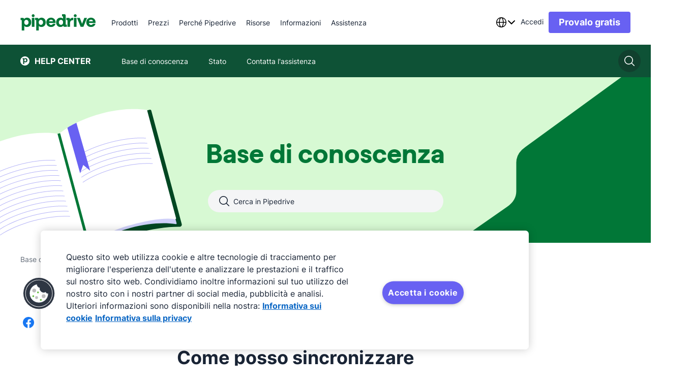

--- FILE ---
content_type: text/html; charset=utf-8
request_url: https://support.pipedrive.com/it/article/how-can-i-sync-outlook-when-i-have-2fa-enabled
body_size: 36307
content:
<!DOCTYPE html><html lang="it"><head><meta charSet="utf-8"/><meta name="viewport" content="width=device-width, initial-scale=1.0"/><meta name="author" content="Pipedrive Inc / Pipedrive OÜ"/><link rel="shortcut icon" href="https://cdn.was-1.pipedriveassets.com/kb-renderer/_next/static/media/favicon.808d076c.ico"/><link rel="manifest" href="/manifest.json"/><title>Come posso sincronizzare Outlook quando ho abilitato l&#x27;2FA? - Knowledge Base | Pipedrive</title><script type="text/javascript" src="https://play.vidyard.com/embed/v4.js" async=""></script><link rel="canonical" href="https://support.pipedrive.com/it/article/how-can-i-sync-outlook-when-i-have-2fa-enabled"/><link type="text/html" rel="alternate" hrefLang="cs" href="https://support.pipedrive.com/cs/article/how-can-i-sync-outlook-when-i-have-2fa-enabled"/><link type="text/html" rel="alternate" hrefLang="de" href="https://support.pipedrive.com/de/article/how-can-i-sync-outlook-when-i-have-2fa-enabled"/><link type="text/html" rel="alternate" hrefLang="x-default" href="https://support.pipedrive.com/en/article/how-can-i-sync-outlook-when-i-have-2fa-enabled"/><link type="text/html" rel="alternate" hrefLang="en" href="https://support.pipedrive.com/en/article/how-can-i-sync-outlook-when-i-have-2fa-enabled"/><link type="text/html" rel="alternate" hrefLang="es" href="https://support.pipedrive.com/es/article/how-can-i-sync-outlook-when-i-have-2fa-enabled"/><link type="text/html" rel="alternate" hrefLang="et" href="https://support.pipedrive.com/et/article/how-can-i-sync-outlook-when-i-have-2fa-enabled"/><link type="text/html" rel="alternate" hrefLang="fi" href="https://support.pipedrive.com/fi/article/how-can-i-sync-outlook-when-i-have-2fa-enabled"/><link type="text/html" rel="alternate" hrefLang="fr" href="https://support.pipedrive.com/fr/article/how-can-i-sync-outlook-when-i-have-2fa-enabled"/><link type="text/html" rel="alternate" hrefLang="hu" href="https://support.pipedrive.com/hu/article/how-can-i-sync-outlook-when-i-have-2fa-enabled"/><link type="text/html" rel="alternate" hrefLang="id" href="https://support.pipedrive.com/id/article/how-can-i-sync-outlook-when-i-have-2fa-enabled"/><link type="text/html" rel="alternate" hrefLang="ja" href="https://support.pipedrive.com/ja/article/how-can-i-sync-outlook-when-i-have-2fa-enabled"/><link type="text/html" rel="alternate" hrefLang="ko" href="https://support.pipedrive.com/ko/article/how-can-i-sync-outlook-when-i-have-2fa-enabled"/><link type="text/html" rel="alternate" hrefLang="lv" href="https://support.pipedrive.com/lv/article/how-can-i-sync-outlook-when-i-have-2fa-enabled"/><link type="text/html" rel="alternate" hrefLang="nb" href="https://support.pipedrive.com/nb/article/how-can-i-sync-outlook-when-i-have-2fa-enabled"/><link type="text/html" rel="alternate" hrefLang="nl" href="https://support.pipedrive.com/nl/article/how-can-i-sync-outlook-when-i-have-2fa-enabled"/><link type="text/html" rel="alternate" hrefLang="pl" href="https://support.pipedrive.com/pl/article/how-can-i-sync-outlook-when-i-have-2fa-enabled"/><link type="text/html" rel="alternate" hrefLang="pt" href="https://support.pipedrive.com/pt/article/how-can-i-sync-outlook-when-i-have-2fa-enabled"/><link type="text/html" rel="alternate" hrefLang="ru" href="https://support.pipedrive.com/ru/article/how-can-i-sync-outlook-when-i-have-2fa-enabled"/><link type="text/html" rel="alternate" hrefLang="sv" href="https://support.pipedrive.com/sv/article/how-can-i-sync-outlook-when-i-have-2fa-enabled"/><link type="text/html" rel="alternate" hrefLang="th" href="https://support.pipedrive.com/th/article/how-can-i-sync-outlook-when-i-have-2fa-enabled"/><link type="text/html" rel="alternate" hrefLang="tr" href="https://support.pipedrive.com/tr/article/how-can-i-sync-outlook-when-i-have-2fa-enabled"/><link type="text/html" rel="alternate" hrefLang="uk" href="https://support.pipedrive.com/uk/article/how-can-i-sync-outlook-when-i-have-2fa-enabled"/><link type="text/html" rel="alternate" hrefLang="zh-hant" href="https://support.pipedrive.com/zh-hant/article/how-can-i-sync-outlook-when-i-have-2fa-enabled"/><link type="text/html" rel="alternate" hrefLang="it" href="https://support.pipedrive.com/it/article/how-can-i-sync-outlook-when-i-have-2fa-enabled"/><meta property="og:url" content="https://support.pipedrive.com/it/article/how-can-i-sync-outlook-when-i-have-2fa-enabled"/><meta property="og:title" content="Come posso sincronizzare Outlook quando ho abilitato l&#x27;2FA? - Knowledge Base | Pipedrive"/><meta property="og:image" content="https://cdn.was-1.pipedriveassets.com/kb-renderer/_next/static/media/Pipedrive_purple.ceaba12e.png"/><meta name="twitter:title" content="Come posso sincronizzare Outlook quando ho abilitato l&#x27;2FA? - Knowledge Base | Pipedrive"/><meta property="og:description" content="Il livello aggiuntivo di sicurezza fornito dall&#x27;autenticazione a due fattori (2FA) limita anche la capacità di sincronizzazione con alcuni fornitori quando si utilizza la funzione di sincronizzazione  ..."/><meta name="description" content="Il livello aggiuntivo di sicurezza fornito dall&#x27;autenticazione a due fattori (2FA) limita anche la capacità di sincronizzazione con alcuni fornitori quando si utilizza la funzione di sincronizzazione  ..."/><meta name="twitter:description" content="Il livello aggiuntivo di sicurezza fornito dall&#x27;autenticazione a due fattori (2FA) limita anche la capacità di sincronizzazione con alcuni fornitori quando si utilizza la funzione di sincronizzazione  ..."/><script type="application/ld+json">{&quot;@context&quot;:&quot;https://schema.org&quot;,&quot;@type&quot;:&quot;BreadcrumbList&quot;,&quot;itemListElement&quot;:[{&quot;@type&quot;:&quot;ListItem&quot;,&quot;position&quot;:1,&quot;name&quot;:&quot;Base di conoscenza&quot;,&quot;item&quot;:&quot;https://support.pipedrive.com/&quot;},{&quot;@type&quot;:&quot;ListItem&quot;,&quot;position&quot;:2,&quot;name&quot;:&quot;Privacy e Sicurezza&quot;,&quot;item&quot;:&quot;https://support.pipedrive.com/category/privacy-and-security&quot;},{&quot;@type&quot;:&quot;ListItem&quot;,&quot;position&quot;:3,&quot;name&quot;:&quot;Funzioni di sicurezza&quot;,&quot;item&quot;:&quot;https://support.pipedrive.com/category/privacy-and-security/security-features&quot;},{&quot;@type&quot;:&quot;ListItem&quot;,&quot;position&quot;:4,&quot;name&quot;:&quot;Come posso sincronizzare Outlook quando ho abilitato l&#x27;2FA?&quot;,&quot;item&quot;:&quot;https://support.pipedrive.com/article/how-can-i-sync-outlook-when-i-have-2fa-enabled&quot;}]}</script><script type="application/ld+json">{&quot;@context&quot;:&quot;https://schema.org&quot;,&quot;@type&quot;:&quot;NewsArticle&quot;,&quot;headline&quot;:&quot;Come posso sincronizzare Outlook quando ho abilitato l&#x27;2FA?&quot;,&quot;image&quot;:[&quot;&quot;],&quot;datePublished&quot;:&quot;2018-05-09T19:04:52.000Z&quot;,&quot;dateModified&quot;:&quot;2024-11-13T10:22:45.000Z&quot;}</script><meta http-equiv="content-language" content="it"/><meta name="next-head-count" content="42"/><script>
							window.recaptchaOptions = {
								useRecaptchaNet: true,
							};
						</script><link rel="preconnect" href="https://cdn-segment.pipedrive.com" crossorigin="anonymous"/><link rel="preconnect" href="https://cdn.cookielaw.org" crossorigin="anonymous"/><script type="text/javascript">!function(){var i="analytics",analytics=window[i]=window[i]||[];if(!analytics.initialize)if(analytics.invoked)window.console&&console.error&&console.error("Segment snippet included twice.");else{analytics.invoked=!0;analytics.methods=["trackSubmit","trackClick","trackLink","trackForm","pageview","identify","reset","group","track","ready","alias","debug","page","screen","once","off","on","addSourceMiddleware","addIntegrationMiddleware","setAnonymousId","addDestinationMiddleware","register"];analytics.factory=function(e){return function(){if(window[i].initialized)return window[i][e].apply(window[i],arguments);var n=Array.prototype.slice.call(arguments);if(["track","screen","alias","group","page","identify"].indexOf(e)>-1){var c=document.querySelector("link[rel='canonical']");n.push({__t:"bpc",c:c&&c.getAttribute("href")||void 0,p:location.pathname,u:location.href,s:location.search,t:document.title,r:document.referrer})}n.unshift(e);analytics.push(n);return analytics}};for(var n=0;n<analytics.methods.length;n++){var key=analytics.methods[n];analytics[key]=analytics.factory(key)}analytics.load=function(key,n){var t=document.createElement("script");t.type="text/javascript";t.async=!0;t.setAttribute("data-global-segment-analytics-key",i);t.src="https://cdn-segment.pipedrive.com/analytics.js/v1/" + key + "/analytics.min.js";var r=document.getElementsByTagName("script")[0];r.parentNode.insertBefore(t,r);analytics._loadOptions=n};analytics.SNIPPET_VERSION="5.2.0";

}}();</script><script type="text/javascript">
				if (window.analytics) {
					const consent_middleware = function({payload, next, integration}) {
						const payloadObject = payload.obj.properties || payload.obj.traits;
						if (payloadObject) {
							payloadObject.consent_id = OneTrust.getDataSubjectId();
						}

						next(payload);
					};

					const gtm_middleware = function({payload, next, integration}) {
							if (payload.obj.messageId) {
								payload.obj.properties.messageId = payload.obj.messageId;
							}

							next(payload);
					};
							
					window.analytics.addSourceMiddleware(consent_middleware);
					window.analytics.addDestinationMiddleware('Google Tag Manager',[gtm_middleware]);
				}
			</script><script id="register-consent-handler" type="text/javascript">var addReloadMechanism = function addReloadMechanism(button, trackingFunction, needReload) {
  if (!button) {
    return;
  }
  button.setAttribute('onclick', "\n\t\trequestAnimationFrame(function () {\n\t\t\tsetTimeout(function () {\n\t\t\t\t".concat(trackingFunction, ";\n\t\t\t\t").concat(needReload ? 'window.location.reload()' : '', ";\n\t\t\t}, 0);\n\t\t})\n\t"));
};
var addOnclickAttributesToButtonsForTracking = function addOnclickAttributesToButtonsForTracking(consentModel) {
  var trackFunc = "analytics.track('cookie_banner.accept_all', {'OnetrustActiveGroups': ',C0002,C0004,C0001,'})";
  var rejectTrackFunc = "analytics.track('cookie_banner.reject_all', {'OnetrustActiveGroups': window.OptanonActiveGroups})";
  var acceptAllBtn = document.getElementById('onetrust-accept-btn-handler');
  var acceptAllRecBtn = document.getElementById('accept-recommended-btn-handler');
  var confirmChoicesBtn = document.getElementsByClassName('save-preference-btn-handler')[0];
  var rejectAllBtn = document.getElementsByClassName('ot-pc-refuse-all-handler')[0];

  // It will only reload if consent box has already been closed and consent model is either opt-in or opt-out
  var needReload = window.Optanon.IsAlertBoxClosed() && (consentModel === 'opt-in' || consentModel === 'opt-out');
  addReloadMechanism(acceptAllBtn, trackFunc, needReload);
  addReloadMechanism(acceptAllRecBtn, trackFunc, needReload);
  addReloadMechanism(rejectAllBtn, rejectTrackFunc, needReload);
  addReloadMechanism(confirmChoicesBtn, "analytics.track('cookie_banner.confirm_choices', {'OnetrustActiveGroups': window.OptanonActiveGroups})", consentModel === 'opt-out' || needReload);
};
function getConsentModel() {
  try {
    var otData = window.Optanon.GetDomainData();
    return otData.ConsentModel.Name;
  } catch (e) {
    return null;
  }
}

// eslint-disable-next-line @typescript-eslint/no-unused-vars -- used globally
function OptanonWrapper() {
  var consentModel = getConsentModel();
  addOnclickAttributesToButtonsForTracking(consentModel);
  var acceptAllCookiesByDefault = consentModel === 'notice only' || 'opt-out';

  // If modal is being shown, we're waiting on user's action and consent!
  if (!acceptAllCookiesByDefault && !window.Optanon.IsAlertBoxClosed()) {
    return;
  }
  window.dispatchEvent(new Event('onConsentChanged'));

  // eslint-disable-next-line prettier/prettier -- we are replacing this snippet in ./index.ts
  (function loadSegmentTemplate() {
  // `analytics.load` is not a function anymore if segment has already been invoked - you can't load segment twice
  if (typeof window.analytics.load !== 'function') {
    return;
  }
  var groups = window.OnetrustActiveGroups || '';
  if (!groups.includes('C0002')) {
    return;
  }
  window.analytics.load('06trHfJohOdjJasSHvrYJ5kpm57PWUI2', {
    integrations: {
      // Performance
      'Optimizely Web': groups.includes('C0002'),
      'Google Tag Manager': groups.includes('C0002'),
      'Google Analytics': groups.includes('C0002'),
      'Pusherman EMA': groups.includes('C0002'),
      Webhooks: groups.includes('C0002'),
      Amplitude: groups.includes('C0002'),
      Aptrinsic: groups.includes('C0002'),
      // Targeting
      'LinkedIn Insight Tag': groups.includes('C0004'),
      'Facebook Pixel': groups.includes('C0004'),
      'DoubleClick Floodlight': groups.includes('C0004'),
      Vero: groups.includes('C0004'),
      Optimizely: groups.includes('C0004')
    },
    obfuscate: true
  });
})();
}</script><script charSet="UTF-8" data-domain-script="c938af5b-8612-421f-8d15-740c329a09bc" src="https://cdn.cookielaw.org/scripttemplates/otSDKStub.js" type="text/javascript" async="" data-document-language="true"></script><script type="text/plain" class="optanon-category-C0002">"use strict";function pdrGetCurrentDomain(){try{var e,t=window.location.hostname;return isNaN(t.replaceAll(".",""))?(e=t.split(".")).slice(Math.max(e.length-2,1)).join("."):t}catch(e){return"pipedrive.com"}}function pdrSetCookie({name:e,content:t,expiration:n}){document.cookie=`${e}=${encodeURIComponent(t)}; domain=${pdrGetCurrentDomain()}; path=/; expires=`+n}function pdrResetSessionTTL(){var e=new Date;e.setMinutes(e.getMinutes()+30),pdrSetCookie({name:"pd_referrer_session",content:"1",expiration:e})}!function(){var e="pd_referrer",r="pd_referrer_session",i=pdrGetCurrentDomain();function o(e){e=document.cookie.match(new RegExp(`(^| )${e}=([^;]+)`));return Array.isArray(e)&&1<e.length?e[2]:""}if(""!==o(r))pdrResetSessionTTL();else{let t;try{t=JSON.parse(decodeURIComponent(o(e))),Array.isArray(t)||(t=[])}catch(e){t=[]}7<t.length&&(t.length=7);let n=null;try{(function(){try{var e;return window.optimizely&&"function"==typeof window.optimizely.get?(e=window.optimizely.get("state").getRedirectInfo())&&e.referrer||null:null}catch(e){return null}}()||document.referrer).split("/")[2].split(":")[0].split(".").slice(-2).join(".").slice(-i.length)!==i&&(n=document.referrer)}catch(e){n=null}t.push({referrer_url:n,landing_url:document.location.href,ts:(new Date).toISOString().slice(0,19).replace("T"," ")});var i=new Date,a=new Date;i.setDate(i.getDate()+365),a.setMinutes(a.getMinutes()+30),pdrSetCookie({name:e,content:JSON.stringify(t),expiration:i}),pdrSetCookie({name:r,content:"1",expiration:a})}}();</script><link data-next-font="" rel="preconnect" href="/" crossorigin="anonymous"/><link rel="preload" href="https://cdn.was-1.pipedriveassets.com/kb-renderer/_next/static/css/f7f0a2a079862592.css" as="style"/><link rel="stylesheet" href="https://cdn.was-1.pipedriveassets.com/kb-renderer/_next/static/css/f7f0a2a079862592.css" data-n-g=""/><link rel="preload" href="https://cdn.was-1.pipedriveassets.com/kb-renderer/_next/static/css/6aecfc1351cf3237.css" as="style"/><link rel="stylesheet" href="https://cdn.was-1.pipedriveassets.com/kb-renderer/_next/static/css/6aecfc1351cf3237.css" data-n-p=""/><noscript data-n-css=""></noscript><script defer="" nomodule="" src="https://cdn.was-1.pipedriveassets.com/kb-renderer/_next/static/chunks/polyfills-42372ed130431b0a.js"></script><script src="https://cdn.was-1.pipedriveassets.com/kb-renderer/_next/static/chunks/webpack-41f34e6b4f35cb4a.js" defer=""></script><script src="https://cdn.was-1.pipedriveassets.com/kb-renderer/_next/static/chunks/framework-64ad27b21261a9ce.js" defer=""></script><script src="https://cdn.was-1.pipedriveassets.com/kb-renderer/_next/static/chunks/main-df698afc1197b8c5.js" defer=""></script><script src="https://cdn.was-1.pipedriveassets.com/kb-renderer/_next/static/chunks/pages/_app-d3d933bdd52b2516.js" defer=""></script><script src="https://cdn.was-1.pipedriveassets.com/kb-renderer/_next/static/chunks/2-0ebea894f20837fc.js" defer=""></script><script src="https://cdn.was-1.pipedriveassets.com/kb-renderer/_next/static/chunks/929-c6cbafd2246eb658.js" defer=""></script><script src="https://cdn.was-1.pipedriveassets.com/kb-renderer/_next/static/chunks/211-6cb15e75048f8112.js" defer=""></script><script src="https://cdn.was-1.pipedriveassets.com/kb-renderer/_next/static/chunks/pages/article/%5B...path%5D-58c08b6d33fabd8c.js" defer=""></script><script src="https://cdn.was-1.pipedriveassets.com/kb-renderer/_next/static/_7TXvmNqU08KONICgAfqc/_buildManifest.js" defer=""></script><script src="https://cdn.was-1.pipedriveassets.com/kb-renderer/_next/static/_7TXvmNqU08KONICgAfqc/_ssgManifest.js" defer=""></script></head><body><div id="__next"><header class="puco-header puco-header--with-sec-nav puco-header--sticky"><div class="puco-header__content"><div class="puco-header__left-wrapper"><button class="unset _hide-desktop" aria-label="Apri menu"><svg xmlns="http://www.w3.org/2000/svg" width="24" height="24" viewBox="0 0 24 24" fill="#192435" class="puco-icon puco-icon-s"><path fill-rule="evenodd" d="M0 5.25C0 4.56.56 4 1.25 4h17.136a1.25 1.25 0 0 1 0 2.5H1.25C.56 6.5 0 5.94 0 5.25m0 6.546c0-.69.56-1.25 1.25-1.25h21.5a1.25 1.25 0 1 1 0 2.5H1.25c-.69 0-1.25-.56-1.25-1.25m1.25 5.295a1.25 1.25 0 1 0 0 2.5h9.5a1.25 1.25 0 0 0 0-2.5z" clip-rule="evenodd"></path></svg></button><a aria-label="Pipedrive" class="puco-link puco-link--display-inline puco-link--no-spacing" href="https://www.pipedrive.com/it"><div class="puco-logo puco-logo--primary _hide-when-monogram"><svg height="32" viewBox="0 0 121 26" fill="none" xmlns="http://www.w3.org/2000/svg"><path fill-rule="evenodd" clip-rule="evenodd" d="M20.4673 4.66455C21.7516 4.66455 22.7928 3.6241 22.7928 2.34064C22.7928 1.05718 21.7516 0.0167236 20.4673 0.0167236C19.1829 0.0167236 18.1417 1.05718 18.1417 2.34064C18.1417 3.6241 19.1829 4.66455 20.4673 4.66455Z"></path><path d="M22.5555 5.82849H18.3803V20.1432H22.5555V5.82849Z" fill-rule="evenodd" clip-rule="evenodd"></path><path fill-rule="evenodd" clip-rule="evenodd" d="M87.6574 4.66455C88.9418 4.66455 89.983 3.6241 89.983 2.34064C89.983 1.05718 88.9418 0.0167236 87.6574 0.0167236C86.3731 0.0167236 85.3319 1.05718 85.3319 2.34064C85.3319 3.6241 86.3731 4.66455 87.6574 4.66455Z"></path><path d="M89.7456 5.82849H85.5705V20.1432H89.7456V5.82849Z" fill-rule="evenodd" clip-rule="evenodd"></path><path fill-rule="evenodd" clip-rule="evenodd" d="M120.108 12.514C120.108 8.42815 116.848 5.51392 112.931 5.51392C108.528 5.51392 105.325 8.57122 105.325 12.9716C105.325 17.3152 108.328 20.4292 112.931 20.4292C116.848 20.4292 119.45 18.0009 119.936 15.3148H115.904C115.446 16.4865 114.102 17.1438 112.845 17.1438C111.158 17.1154 109.9 16.1152 109.529 13.9434H120.079L120.108 12.514ZM109.614 11.3424C110.072 9.22857 111.644 8.71429 112.93 8.71429C114.246 8.71429 115.79 9.37164 115.989 11.3424H109.614Z"></path><path d="M102.237 5.82849H106.526L100.692 20.1432H96.2902L90.4564 5.82849H94.9462L98.577 15.3136L102.237 5.82849Z" fill-rule="evenodd" clip-rule="evenodd"></path><path d="M79.2775 8.11376C80.2501 6.59928 81.794 5.62744 83.5662 5.62744C83.8809 5.62744 84.2807 5.6558 84.5387 5.74216V9.65659C84.1956 9.59988 83.8241 9.57152 83.481 9.57152C80.7931 9.57152 79.3923 11.5436 79.3923 14.3714V20.1432H75.2469V9.59988C75.2469 9.37174 75.1605 9.31374 74.9038 9.31374H73.4734V5.82851H77.0758C78.5346 5.82851 79.2775 6.51422 79.2775 7.80055V8.11376Z" fill-rule="evenodd" clip-rule="evenodd"></path><path d="M72.7291 16.6567C72.5009 16.6567 72.4428 16.5999 72.4428 16.3705V2.08546C72.4428 0.657347 71.6999 0 70.1844 0H66.5535V3.45687H67.8975C68.1542 3.45687 68.2406 3.54194 68.2406 3.77137V7.14317C67.6976 6.42911 66.1821 5.51398 64.1519 5.51398C60.1199 5.51398 57.1753 8.57129 57.1753 12.9716C57.1753 17.4571 60.0064 20.4293 64.0371 20.4293C66.2956 20.4293 67.8975 19.286 68.4973 18.3438C68.554 18.9728 68.9835 20.1445 70.5274 20.1445H74.2163V16.6592H72.7291V16.6567ZM64.8948 16.9995C62.893 16.9995 61.4356 15.4567 61.4356 12.9704C61.4356 10.5988 62.9227 8.99921 64.9232 8.99921C67.1817 8.99921 68.3257 10.9996 68.3257 12.942C68.3257 15.9709 66.4968 16.9995 64.8948 16.9995Z" fill-rule="evenodd" clip-rule="evenodd"></path><path d="M56.2595 12.514C56.2595 8.42815 53.0002 5.51392 49.083 5.51392C44.6796 5.51392 41.477 8.57122 41.477 12.9716C41.477 17.3152 44.4797 20.4292 49.083 20.4292C53.0002 20.4292 55.6017 18.0009 56.088 15.3148H52.056C51.5982 16.4865 50.2542 17.1438 48.9966 17.1438C47.3095 17.1154 46.052 16.1152 45.6805 13.9434H56.2312L56.2595 12.514ZM45.7669 11.3424C46.2248 9.22857 47.7971 8.71429 49.083 8.71429C50.3986 8.71429 51.9425 9.37164 52.1425 11.3424H45.7669Z" fill-rule="evenodd" clip-rule="evenodd"></path><path d="M33.8155 5.51392C31.4707 5.51392 29.812 6.74225 29.1838 7.79916C29.069 7.19853 28.6692 5.82712 27.0685 5.82712H23.5809V9.31364H25.01C25.2667 9.31364 25.3247 9.37035 25.3247 9.59978V25.9999H29.4998V19.6572L29.4715 18.6286C30.0712 19.6288 31.6732 20.4292 33.6169 20.4292C37.7056 20.4292 40.5651 17.4003 40.5651 12.9716C40.5626 8.51322 37.8462 5.51392 33.8155 5.51392ZM32.7566 16.9994C30.4981 16.9994 29.4108 14.9707 29.4108 13.0283C29.4108 10.0573 31.2127 8.99914 32.8134 8.99914C34.7571 8.99914 36.301 10.6283 36.301 12.9986C36.3023 15.7995 34.4153 16.9994 32.7566 16.9994Z" fill-rule="evenodd" clip-rule="evenodd"></path><path d="M17.4027 12.9716C17.4027 17.4003 14.5432 20.4293 10.4545 20.4293C8.51071 20.4293 6.90877 19.6289 6.30901 18.6287L6.33738 19.6572V26H2.16355V9.59983C2.16355 9.37169 2.1068 9.31369 1.84884 9.31369H0.418434V5.82847H3.90738C5.50803 5.82847 5.90916 7.19987 6.02267 7.80051C6.6521 6.7436 8.3095 5.51526 10.6544 5.51526C14.6863 5.51397 17.4027 8.51328 17.4027 12.9716ZM13.1424 13C13.1424 10.6284 11.5985 9.00049 9.65349 9.00049C8.05283 9.00049 6.25096 10.0574 6.25096 13.0296C6.25096 14.972 7.33699 17.0008 9.59674 17.0008C11.2554 16.9995 13.1424 15.7995 13.1424 13Z" fill-rule="evenodd" clip-rule="evenodd"></path></svg></div><div class="puco-logo puco-logo--primary _hide-when-full-logo"><svg width="32" height="32" viewBox="0 0 32 32" fill="#FFFFFF" xmlns="http://www.w3.org/2000/svg"><g clip-path="url(#clip0_503_588)"><path d="M32 16C32 24.8366 24.8366 32 16 32C7.16344 32 0 24.8366 0 16C0 7.16344 7.16344 0 16 0C24.8366 0 32 7.16344 32 16Z"></path><path d="M24.9842 13.4564C24.9842 17.8851 22.1247 20.914 18.036 20.914C16.0923 20.914 14.4903 20.1136 13.8906 19.1134L13.9189 20.142V26.4847H9.74512V10.0846C9.74512 9.85644 9.68836 9.79843 9.4304 9.79843H8V6.31321H11.4889C13.0896 6.31321 13.4907 7.68461 13.6042 8.28525C14.2337 7.22834 15.8911 6 18.2359 6C22.2679 5.99871 24.9842 8.99802 24.9842 13.4564ZM20.724 13.4847C20.724 11.1131 19.1801 9.48523 17.2351 9.48523C15.6344 9.48523 13.8325 10.5421 13.8325 13.5144C13.8325 15.4568 14.9186 17.4855 17.1783 17.4855C18.837 17.4842 20.724 16.2843 20.724 13.4847Z" fill="#FFFFFF"></path></g></svg></div></a><nav class="puco-header__navigation-wrapper _hide-mobile-tablet"><ul class="puco-header__navigation"><li class="puco-header__navigation-item"><div class="puco-header__navigation-item__block"><div class="puco-header__navigation-item__text"><div class="puco-mega-menu__wrapper"><a class="puco-navigation-link puco-navigation-link--display-inline puco-navigation-link--theme-dark puco-mega-menu__trigger" href="https://www.pipedrive.com/it/products"><span class="puco-navigation-link__text">Prodotti</span></a><div style="visibility:hidden;position:absolute"><a href="https://www.pipedrive.com/it/products/sales">Visualizza tutte le funzionalità del software di vendita</a><a href="https://www.pipedrive.com/it/products/sales/automations">Automazione delle vendite</a><a href="https://www.pipedrive.com/it/products/sales/leads">Gestione dei clienti potenziali</a><a href="https://www.pipedrive.com/it/features/insights-and-reports">Approfondimenti e rapporti</a><a href="https://www.pipedrive.com/it/products/sales/email-and-communications">Email e comunicazioni</a><a href="https://www.pipedrive.com/it/products/what-is-crm">CRM</a><a href="https://www.pipedrive.com/it/products/sales-prospecting-software">Pulse</a><a href="https://www.pipedrive.com/it/products/email-marketing-software">Visualizza tutte le funzionalità di marketing via email</a><a href="https://www.pipedrive.com/it/products/email-marketing-software/email-builder">Generatore di email</a><a href="https://www.pipedrive.com/it/products/email-marketing-software/segmentation">Segmentazione delle email</a><a href="https://www.pipedrive.com/it/products/email-marketing-software/email-analytics">Analisi delle email</a><a href="https://www.pipedrive.com/it/products/email-marketing-software/marketing-automation-tool">Automazione del marketing</a><a href="https://www.pipedrive.com/en/marketplace">Visualizza tutte le app e le integrazioni</a><a href="https://www.pipedrive.com/en/marketplace/collections/attract-new-leads">Attira nuovi clienti potenziali</a><a href="https://www.pipedrive.com/en/marketplace/collections/communicate-with-leads">Comunica con i clienti potenziali</a><a href="https://www.pipedrive.com/en/marketplace/collections/create-proposals">Gestisci i contratti</a><a href="https://www.pipedrive.com/en/marketplace/about">Informazioni sul Marketplace</a><a href="https://www.pipedrive.com/it/products/ai-crm">Scopri tutte le funzionalità supportate dall&#x27;intelligenza artificiale</a><a href="https://www.pipedrive.com/it/products/ai-crm/ai-email-writer">Scrittore di email supportato da IA</a><a href="https://www.pipedrive.com/it/features/ai-sales-assistant">Assistente alle vendite di tipo IA</a></div></div></div></div></li><li class="puco-header__navigation-item"><div class="puco-header__navigation-item__block"><div class="puco-header__navigation-item__text"><div class="puco-mega-menu__wrapper"><a class="puco-navigation-link puco-navigation-link--display-inline puco-navigation-link--theme-dark puco-mega-menu__trigger" href="https://www.pipedrive.com/it/pricing"><span class="puco-navigation-link__text">Prezzi</span></a></div></div></div></li><li class="puco-header__navigation-item"><div class="puco-header__navigation-item__block"><div class="puco-header__navigation-item__text"><div class="puco-mega-menu__wrapper"><div class="puco-mega-menu__trigger">Perché Pipedrive</div><div style="visibility:hidden;position:absolute"><a href="https://www.pipedrive.com/it/crm-comparison">Guarda tutti i confronti</a><a href="https://www.pipedrive.com/it/crm-comparison/pipedrive-vs-hubspot">HubSpot</a><a href="https://www.pipedrive.com/it/crm-comparison/pipedrive-vs-salesforce">Salesforce</a><a href="https://www.pipedrive.com/it/crm-comparison/pipedrive-vs-monday">Monday.com</a><a href="https://www.pipedrive.com/it/case-studies">Visualizza tutti i casi studio</a><a href="https://www.pipedrive.com/it/case-studies/tiffany-largie-case-study">Tiffany Largie</a><a href="https://www.pipedrive.com/en/case-studies/ai-bees-case-study">AI Bees</a><a href="https://www.pipedrive.com/en/case-studies/big-dog-solar-case-study">Big Dog Solar</a><a href="https://www.pipedrive.com/it/industries">Visualizza tutti i settori</a><a href="https://www.pipedrive.com/it/industries/real-estate-crm">Immobiliare</a><a href="https://www.pipedrive.com/en/industries/travel-agency-crm">Agenzia di viaggi</a><a href="https://www.pipedrive.com/it/industries/nonprofit-crm">No-profit</a><a href="https://www.pipedrive.com/it/roles">Visualizza tutti i ruoli</a><a href="https://www.pipedrive.com/it/roles/crm-for-contact-managers">Contatta i responsabili</a><a href="https://www.pipedrive.com/it/roles/crm-for-lead-managers">Responsabili dei clienti potenziali</a><a href="https://www.pipedrive.com/it/roles/crm-design">Progettisti</a></div></div></div></div></li><li class="puco-header__navigation-item"><div class="puco-header__navigation-item__block"><div class="puco-header__navigation-item__text"><div class="puco-mega-menu__wrapper"><a class="puco-navigation-link puco-navigation-link--display-inline puco-navigation-link--theme-dark puco-mega-menu__trigger" href="https://www.pipedrive.com/it/resources"><span class="puco-navigation-link__text">Risorse</span></a><div style="visibility:hidden;position:absolute"><a href="https://www.pipedrive.com/it/blog">Visualizza tutti gli articoli</a><a href="https://www.pipedrive.com/it/blog/learn/vendita">Vendite</a><a href="https://www.pipedrive.com/it/blog/learn/marketing">Marketing</a><a href="https://www.pipedrive.com/it/blog/learn/aggiornamenti-di-prodotto">Aggiornamenti prodotto</a><a href="https://learn.pipedrive.com/app">Inizia ad apprendere in forma gratuita</a><a href="https://learn.pipedrive.com/app/video-tutorials">Tutorial video</a><a href="https://support.pipedrive.com/it">Base di conoscenza</a><a href="https://www.pipedrive.com/en/webinars">Webinar</a><a href="https://www.pipedrive.com/it/partner">Diventa un partner</a><a href="https://www.pipedrive.com/it/solution-provider-partnership">Fornitori di soluzioni</a><a href="https://www.pipedrive.com/en/marketplace/partners">Partner tecnologici</a><a href="https://www.pipedrive.com/it/affiliate-partnership">Partner affiliati</a><a href="https://www.pipedrive.com/en/marketplace">Markeplace</a><a href="https://learn.pipedrive.com/app/courses/f6246955-f620-4afe-b7fa-b9256624d4af"></a><a href="https://developers.pipedrive.com">Visualizza l&#x27;hub degli sviluppatori</a><a href="https://pipedrive.readme.io/docs">Documentazione</a><a href="https://developers.pipedrive.com/docs/api/v1">Riferimento API</a><a href="https://devcommunity.pipedrive.com">Comunità sviluppatori</a><a href="https://medium.com/pipedrive-engineering">Blog</a><a href="https://www.pipedrive.com/it/resources/online-tools-free-downloads">Visualizza tutti gli strumenti e i download</a><a href="https://www.pipedrive.com/en/resources/free-templates">Modelli</a><a href="https://www.pipedrive.com/en/resources/business-ebooks">Ebook</a></div></div></div></div></li><li class="puco-header__navigation-item"><div class="puco-header__navigation-item__block"><div class="puco-header__navigation-item__text"><div class="puco-mega-menu__wrapper"><a class="puco-navigation-link puco-navigation-link--display-inline puco-navigation-link--theme-dark puco-mega-menu__trigger" href="https://www.pipedrive.com/it/about"><span class="puco-navigation-link__text">Informazioni</span></a><div style="visibility:hidden;position:absolute"><a href="https://www.pipedrive.com/it/about">Scopri di più su di noi</a><a href="https://www.pipedrive.com/it/saas-awards-crm-reviews">Riconoscimenti</a><a href="https://www.pipedrive.com/en/jobs">Scopri di più sulle carriere</a><a href="https://www.pipedrive.com/en/jobs/open-positions">Posizioni aperte</a><a href="https://www.pipedrive.com/en/jobs/early-careers">Carriere d&#x27;esordio</a><a href="https://www.pipedrive.com/en/newsroom">Controlla la Newsroom</a><a href="https://www.pipedrive.com/en/newsroom">Comunicati stampa</a><a href="https://www.pipedrive.com/en/newsroom/press-kit">Kit di stampa</a></div></div></div></div></li><li class="puco-header__navigation-item"><div class="puco-header__navigation-item__block"><div class="puco-header__navigation-item__text"><div class="puco-mega-menu__wrapper"><div class="puco-mega-menu__trigger">Assistenza</div><div style="visibility:hidden;position:absolute"><a href="https://status.pipedrive.com">Verifica stato</a><a href="https://support.pipedrive.com/it/contact-us">Ricevi assistenza</a><a href="https://www.pipedrive.com/en/products/sales/onboarding">Esplora il supporto per la formazione iniziale</a><a href="https://support.pipedrive.com/it">Trova guide di configurazione, domande frequenti e tutorial</a></div></div></div></div></li></ul></nav></div><div class="puco-sidebar"><div class="puco-sidebar__content"></div></div><div class="puco-header__right-wrapper"><div role="combobox" tabindex="0" aria-controls=":R1l36:_dropdown" aria-labelledby=":R1l36:_label" aria-expanded="false" class="puco-dropdown-trigger puco-dropdown-trigger--width-auto _hide-mobile-tablet onscroll-fade"><div class="puco-language-trigger puco-language-trigger--width-auto puco-language-trigger--dark"><span id=":R1l36:_label" aria-hidden="true" aria-label="Choose language" class="puco-language-trigger--label-hidden"></span><svg xmlns="http://www.w3.org/2000/svg" width="24" height="24" viewBox="0 0 24 24" fill="#192435" class="puco-icon puco-icon-xs puco-language-trigger__icon"><path d="M3.533 11.25a8.51 8.51 0 0 1 5.68-7.282 9 9 0 0 0-.6 1.206c-.664 1.613-1.085 3.741-1.16 6.076zM12 2C6.477 2 2 6.477 2 12s4.477 10 10 10 10-4.477 10-10S17.523 2 12 2m0 1.5c.261 0 .58.126.945.5.367.377.732.962 1.055 1.745.578 1.404.972 3.33 1.046 5.505H8.954C9.028 9.075 9.422 7.15 10 5.745c.323-.783.688-1.368 1.055-1.745.365-.374.684-.5.945-.5m4.547 7.75c-.075-2.335-.496-4.463-1.16-6.076a9 9 0 0 0-.6-1.206 8.51 8.51 0 0 1 5.68 7.282zm-1.5 1.5c-.075 2.175-.47 4.102-1.047 5.505-.323.784-.688 1.368-1.055 1.745-.364.375-.684.5-.945.5s-.58-.125-.945-.5c-.367-.377-.732-.961-1.055-1.745-.578-1.403-.972-3.33-1.046-5.505zm-.26 7.283q.332-.553.6-1.207c.664-1.613 1.085-3.74 1.16-6.076h3.92a8.51 8.51 0 0 1-5.68 7.283m-5.574 0a8.51 8.51 0 0 1-5.68-7.283h3.92c.075 2.335.496 4.463 1.16 6.076.18.435.38.84.6 1.207"></path></svg><svg xmlns="http://www.w3.org/2000/svg" width="24" height="24" viewBox="0 0 24 24" fill="#192435" class="puco-icon puco-icon-xxs puco-language-trigger__icon"><path d="M12 14.22 4.19 6.459a1.583 1.583 0 0 0-2.228 0 1.56 1.56 0 0 0 0 2.214l8.924 8.868a1.583 1.583 0 0 0 2.228 0l8.924-8.868a1.56 1.56 0 0 0 0-2.214 1.583 1.583 0 0 0-2.228 0z"></path></svg></div><div class="puco-dropdown puco-dropdown--horizontal-align-center puco-dropdown--tail"><div class="puco-dropdown__menu" role="listbox" id=":R1l36:_dropdown" tabindex="-1" aria-labelledby=":R1l36:_label"><a id=":Rll36:_0" class="puco-dropdown__item" href="/en/article/how-can-i-sync-outlook-when-i-have-2fa-enabled" aria-selected="false" role="option">English (US)</a><a id=":Rll36:_1" class="puco-dropdown__item" href="/article/how-can-i-sync-outlook-when-i-have-2fa-enabled" aria-selected="false" role="option">Deutsch</a><a id=":Rll36:_2" class="puco-dropdown__item" href="/article/how-can-i-sync-outlook-when-i-have-2fa-enabled" aria-selected="false" role="option">Español (América Latina)</a><a id=":Rll36:_3" class="puco-dropdown__item" href="/article/how-can-i-sync-outlook-when-i-have-2fa-enabled" aria-selected="true" role="option">Italiano</a><a id=":Rll36:_4" class="puco-dropdown__item" href="/article/how-can-i-sync-outlook-when-i-have-2fa-enabled" aria-selected="false" role="option">Français</a><a id=":Rll36:_5" class="puco-dropdown__item" href="/article/how-can-i-sync-outlook-when-i-have-2fa-enabled" aria-selected="false" role="option">Português (BR)</a><a id=":Rll36:_6" class="puco-dropdown__item" href="/article/how-can-i-sync-outlook-when-i-have-2fa-enabled" aria-selected="false" role="option">Japanese (日本語)</a><a id=":Rll36:_7" class="puco-dropdown__item" href="/article/how-can-i-sync-outlook-when-i-have-2fa-enabled" aria-selected="false" role="option">Українська</a><a id=":Rll36:_8" class="puco-dropdown__item" href="/article/how-can-i-sync-outlook-when-i-have-2fa-enabled" aria-selected="false" role="option">Chinese (繁體中文)</a><a id=":Rll36:_9" class="puco-dropdown__item" href="/article/how-can-i-sync-outlook-when-i-have-2fa-enabled" aria-selected="false" role="option">Korean (한국어)</a><a id=":Rll36:_10" class="puco-dropdown__item" href="/article/how-can-i-sync-outlook-when-i-have-2fa-enabled" aria-selected="false" role="option">Eesti</a><a id=":Rll36:_11" class="puco-dropdown__item" href="/article/how-can-i-sync-outlook-when-i-have-2fa-enabled" aria-selected="false" role="option">Čeština</a><a id=":Rll36:_12" class="puco-dropdown__item" href="/article/how-can-i-sync-outlook-when-i-have-2fa-enabled" aria-selected="false" role="option">Türkçe</a><a id=":Rll36:_13" class="puco-dropdown__item" href="/article/how-can-i-sync-outlook-when-i-have-2fa-enabled" aria-selected="false" role="option">Bahasa Indonesia</a><a id=":Rll36:_14" class="puco-dropdown__item" href="/article/how-can-i-sync-outlook-when-i-have-2fa-enabled" aria-selected="false" role="option">Polski</a><a id=":Rll36:_15" class="puco-dropdown__item" href="/article/how-can-i-sync-outlook-when-i-have-2fa-enabled" aria-selected="false" role="option">Latviešu valoda</a><a id=":Rll36:_16" class="puco-dropdown__item" href="/article/how-can-i-sync-outlook-when-i-have-2fa-enabled" aria-selected="false" role="option">Русский</a><a id=":Rll36:_17" class="puco-dropdown__item" href="/article/how-can-i-sync-outlook-when-i-have-2fa-enabled" aria-selected="false" role="option">Norsk</a><a id=":Rll36:_18" class="puco-dropdown__item" href="/article/how-can-i-sync-outlook-when-i-have-2fa-enabled" aria-selected="false" role="option">Svenska</a><a id=":Rll36:_19" class="puco-dropdown__item" href="/article/how-can-i-sync-outlook-when-i-have-2fa-enabled" aria-selected="false" role="option">Suomi</a><a id=":Rll36:_20" class="puco-dropdown__item" href="/article/how-can-i-sync-outlook-when-i-have-2fa-enabled" aria-selected="false" role="option">Nederlands</a><a id=":Rll36:_21" class="puco-dropdown__item" href="/article/how-can-i-sync-outlook-when-i-have-2fa-enabled" aria-selected="false" role="option">ภาษาไทย</a><a id=":Rll36:_22" class="puco-dropdown__item" href="/article/how-can-i-sync-outlook-when-i-have-2fa-enabled" aria-selected="false" role="option">Magyar</a></div></div></div><a class="puco-navigation-link puco-navigation-link--display-inline puco-navigation-link--effects puco-navigation-link--theme-dark _hide-mobile-tablet" href="https://app.pipedrive.com/auth/login"><span class="puco-navigation-link__text">Accedi</span></a><a class="puco-button puco-button--primary puco-button--size-m puco-button--width-auto" href="https://www.pipedrive.com/it/register"><span>Provalo gratis</span></a></div></div><div class="puco-horizontal-navigation"><div class="puco-horizontal-navigation__content puco-horizontal-navigation__content--left"><a class="puco-link puco-link--display-inline puco-horizontal-navigation__logo__link puco-link--light-inverted puco-link--no-spacing" href="/it"><div class="puco-logo puco-logo--light puco-horizontal-navigation__logo"><svg width="32" height="32" viewBox="0 0 32 32" fill="#0E5236" xmlns="http://www.w3.org/2000/svg"><g clip-path="url(#clip0_503_588)"><path d="M32 16C32 24.8366 24.8366 32 16 32C7.16344 32 0 24.8366 0 16C0 7.16344 7.16344 0 16 0C24.8366 0 32 7.16344 32 16Z"></path><path d="M24.9842 13.4564C24.9842 17.8851 22.1247 20.914 18.036 20.914C16.0923 20.914 14.4903 20.1136 13.8906 19.1134L13.9189 20.142V26.4847H9.74512V10.0846C9.74512 9.85644 9.68836 9.79843 9.4304 9.79843H8V6.31321H11.4889C13.0896 6.31321 13.4907 7.68461 13.6042 8.28525C14.2337 7.22834 15.8911 6 18.2359 6C22.2679 5.99871 24.9842 8.99802 24.9842 13.4564ZM20.724 13.4847C20.724 11.1131 19.1801 9.48523 17.2351 9.48523C15.6344 9.48523 13.8325 10.5421 13.8325 13.5144C13.8325 15.4568 14.9186 17.4855 17.1783 17.4855C18.837 17.4842 20.724 16.2843 20.724 13.4847Z" fill="#0E5236"></path></g></svg><span class="puco-logo__subbranding">Help Center</span></div></a><a class="puco-link puco-link--display-inline puco-horizontal-navigation__link puco-link--light-inverted puco-link--no-spacing" href="/it"><div class="puco-horizontal-navigation__link-content">Base di conoscenza</div></a><a class="puco-link puco-link--display-inline puco-horizontal-navigation__link puco-link--light-inverted puco-link--no-spacing" href="https://status.pipedrive.com"><div class="puco-horizontal-navigation__link-content">Stato</div></a><a class="puco-link puco-link--display-inline puco-horizontal-navigation__link puco-link--light-inverted puco-link--no-spacing" href="/it/contact-us"><div class="puco-horizontal-navigation__link-content">Contatta l&#x27;assistenza</div></a><form role="search" data-fs-element="nav | search" class="puco-searchbox-group puco-searchbox-group--breakpoint-xl puco-searchbox-group--dark"><input class="puco-searchbox puco-searchbox--dark puco-searchbox--breakpoint-xl" aria-label="Cerca in Pipedrive" placeholder="Cerca in Pipedrive" type="search" value=""/><div class="puco-searchbox-group__search-overlay _hide-desktop"></div><button class="unset puco-searchbox-group__icon-left puco-searchbox-group__icon-left--dark" tabindex="-1" type="button"><svg xmlns="http://www.w3.org/2000/svg" width="24" height="24" viewBox="0 0 24 24" fill="#FFFFFF" class="puco-icon puco-icon-xs"><g clip-path="url(#a)"><path d="M17.5 10.5a7 7 0 1 0-14 0 7 7 0 0 0 14 0m-1.543 6.517a8.5 8.5 0 1 1 1.06-1.06l4.764 4.763a.75.75 0 1 1-1.061 1.06z"></path></g><defs><clipPath id="a"><path d="M0 0h24v24H0z"></path></clipPath></defs></svg></button><button class="unset puco-searchbox-group__icon-right puco-searchbox-group__icon-right--dark" aria-label="Clear search term" type="button"><svg xmlns="http://www.w3.org/2000/svg" width="24" height="24" viewBox="0 0 24 24" fill="#FFFFFF" class="puco-icon puco-icon-xxs"><path d="M6.707 5.293a1 1 0 0 0-1.414 1.414L10.586 12l-5.293 5.293a1 1 0 1 0 1.414 1.414L12 13.414l5.293 5.293a1 1 0 0 0 1.414-1.414L13.414 12l5.293-5.293a1 1 0 0 0-1.414-1.414L12 10.586z"></path></svg></button><div class="puco-searchbox-results__wrapper" style="left:-390px"><div class="puco-category-overlay puco-category-overlay--dark"><div class="puco-searchbox-results__categories"><button type="button" aria-label="Scroll to right" class="puco-searchbox-results__categories-scroll-right puco-searchbox-results__categories-scroll-right--dark"><svg xmlns="http://www.w3.org/2000/svg" width="24" height="24" viewBox="0 0 24 24" fill="#FFFFFF" class="puco-icon puco-icon-xs"><path d="m14.22 12-7.761 7.81a1.583 1.583 0 0 0 0 2.228 1.56 1.56 0 0 0 2.214 0l8.868-8.924a1.583 1.583 0 0 0 0-2.228L8.673 1.962a1.56 1.56 0 0 0-2.214 0 1.583 1.583 0 0 0 0 2.228z"></path></svg></button><button type="button" class="puco-searchbox-results__categories-item puco-searchbox-results__categories-item--dark"><span data-category-name="Tutte le categorie">Tutte le categorie</span></button><button type="button" class="puco-searchbox-results__categories-item puco-searchbox-results__categories-item--dark puco-searchbox-results__categories-item--prefix-icon"><svg xmlns="http://www.w3.org/2000/svg" width="24" height="24" viewBox="0 0 24 24" fill="#192435" class="puco-icon puco-icon-xs"><path fill-rule="evenodd" d="M1.4 4.571A1.18 1.18 0 0 1 2.588 3.4h5.1c.703 0 1.046.71.874 1.238q-.079.239-.08.505c0 .915.769 1.686 1.753 1.686.985 0 1.753-.771 1.753-1.686q-.001-.266-.08-.505c-.172-.528.17-1.238.875-1.238h5.1c.639 0 1.188.508 1.188 1.171V9.17a3 3 0 0 1 .576-.055c1.614 0 2.953 1.276 2.953 2.886s-1.339 2.886-2.953 2.886q-.296-.001-.576-.055v4.598a1.18 1.18 0 0 1-1.189 1.171h-4.989c-.59 0-.958-.527-.912-1.018a2 2 0 0 0 .007-.153c0-.915-.768-1.686-1.753-1.686s-1.753.77-1.753 1.686q0 .076.007.153c.046.491-.322 1.018-.912 1.018H2.588A1.18 1.18 0 0 1 1.4 19.429v-4.954a.9.9 0 0 1 .438-.767.99.99 0 0 1 .804-.102q.253.079.534.08c.985 0 1.753-.771 1.753-1.686s-.768-1.686-1.753-1.686q-.281.001-.534.08a1 1 0 0 1-.804-.102.9.9 0 0 1-.438-.767zm1.2.029v4.57q.281-.056.576-.056C4.791 9.114 6.13 10.39 6.13 12s-1.338 2.886-2.953 2.886q-.296-.001-.576-.055V19.4h4.682c.016-1.596 1.348-2.857 2.953-2.857s2.937 1.26 2.953 2.857h4.682v-4.925a.9.9 0 0 1 .439-.767.99.99 0 0 1 .803-.102q.253.079.535.08c.985 0 1.753-.771 1.753-1.686s-.768-1.686-1.753-1.686q-.282.001-.535.08a1 1 0 0 1-.803-.102.9.9 0 0 1-.439-.767V4.6h-4.734q.052.265.052.543c0 1.61-1.338 2.886-2.953 2.886S7.282 6.753 7.282 5.143q0-.278.053-.543z" clip-rule="evenodd"></path></svg><span data-category-name="App del Marketplace">App del Marketplace</span></button><button type="button" class="puco-searchbox-results__categories-item puco-searchbox-results__categories-item--dark puco-searchbox-results__categories-item--prefix-icon"><svg xmlns="http://www.w3.org/2000/svg" width="24" height="24" viewBox="0 0 24 24" fill="#192435" class="puco-icon puco-icon-xs"><path fill-rule="evenodd" d="M4.105 3.6c-.83 0-1.505.675-1.505 1.511v12.667c0 .836.675 1.51 1.505 1.51h5.79a.6.6 0 0 1 .425.177L12 21.15l1.68-1.685a.6.6 0 0 1 .425-.176h5.79c.83 0 1.505-.675 1.505-1.511V5.11c0-.836-.676-1.511-1.505-1.511zM1.4 5.111A2.71 2.71 0 0 1 4.105 2.4h15.79A2.71 2.71 0 0 1 22.6 5.111v12.667a2.71 2.71 0 0 1-2.705 2.71h-5.541l-1.93 1.936a.6.6 0 0 1-.849 0l-1.93-1.935h-5.54A2.71 2.71 0 0 1 1.4 17.778z" clip-rule="evenodd"></path><path fill-rule="evenodd" d="M6.4 9a.6.6 0 0 1 .6-.6h8a.6.6 0 1 1 0 1.2H7a.6.6 0 0 1-.6-.6m0 4a.6.6 0 0 1 .6-.6h3.5a.6.6 0 0 1 0 1.2H7a.6.6 0 0 1-.6-.6" clip-rule="evenodd"></path></svg><span data-category-name="Blog">Blog</span></button><button type="button" class="puco-searchbox-results__categories-item puco-searchbox-results__categories-item--dark puco-searchbox-results__categories-item--active puco-searchbox-results__categories-item--active--dark puco-searchbox-results__categories-item--prefix-icon"><svg xmlns="http://www.w3.org/2000/svg" width="24" height="24" viewBox="0 0 24 24" fill="#192435" class="puco-icon puco-icon-xs"><path fill-rule="evenodd" d="M3.6 9.6a8.4 8.4 0 1 1 12.5 7.333c-.32.179-.5.477-.5.767v1.5a3.6 3.6 0 0 1-7.2 0v-1.5c0-.29-.18-.588-.5-.767A8.4 8.4 0 0 1 3.6 9.6m6 9.3v.3a2.4 2.4 0 0 0 4.8 0v-.3zm4.8-1.2H9.6c0-.798-.485-1.462-1.114-1.814a7.2 7.2 0 1 1 7.027 0c-.628.352-1.113 1.016-1.113 1.814" clip-rule="evenodd"></path><path fill-rule="evenodd" d="M12 6.9c-.693 0-1.2.525-1.2 1.109a.6.6 0 0 1-1.2 0C9.6 6.705 10.704 5.7 12 5.7s2.4 1.005 2.4 2.309c0 .925-.274 1.868-1.133 2.532-.43.331-.67.819-.67 1.322a.6.6 0 1 1-1.2 0c0-.891.426-1.723 1.136-2.272.473-.365.667-.893.667-1.582 0-.584-.507-1.109-1.2-1.109m0 6.572a.6.6 0 0 1 .6.6v.028a.6.6 0 0 1-1.2 0v-.028a.6.6 0 0 1 .6-.6" clip-rule="evenodd"></path></svg><span data-category-name="Base di conoscenza">Base di conoscenza</span></button><button type="button" class="puco-searchbox-results__categories-item puco-searchbox-results__categories-item--dark puco-searchbox-results__categories-item--prefix-icon"><svg xmlns="http://www.w3.org/2000/svg" width="24" height="24" viewBox="0 0 24 24" fill="#192435" class="puco-icon puco-icon-xs"><path fill-rule="evenodd" d="M12 4.273c.157 0 .346.025.521.105l9.707 4.405c.29.131.692.418.692.918s-.403.787-.692.918L18.6 12.267V18a1.2 1.2 0 0 1-1.2 1.2H6.6A1.2 1.2 0 0 1 5.4 18v-5.734l-.6-.272V15.6a.6.6 0 1 1-1.2 0v-4.15l-1.828-.83c-.29-.131-.692-.418-.692-.919 0-.5.403-.787.692-.918l9.707-4.405c.175-.08.364-.105.521-.105M6.6 12.81V18h10.8v-5.19l-4.606 2.09c-.25.113-.538.156-.794.156a2 2 0 0 1-.794-.156zm11.152-1.478 3.596-1.632-9.311-4.225a.2.2 0 0 0-.074 0L2.652 9.7l.952.432a.6.6 0 0 1 .345-.478l3.9-1.8a.6.6 0 0 1 .502 1.09L4.8 10.584v.092l6.901 3.132a.8.8 0 0 0 .299.049c.14 0 .247-.026.298-.05zM12.025 5.47" clip-rule="evenodd"></path></svg><span data-category-name="Academy">Academy</span></button></div></div><div class="puco-searchbox-results__categories-results puco-searchbox-results__categories-results--no-results"><p aria-live="polite" class="puco-searchbox-results__hidden-counter">Risultati della Base di Conoscenza<!-- -->: <!-- -->0</p><svg width="72" height="72" viewBox="0 0 72 72" fill="none" xmlns="http://www.w3.org/2000/svg"><path d="M45.269 47.2822C44.8784 46.8917 44.2453 46.8917 43.8548 47.2822C43.4642 47.6727 43.4642 48.3059 43.8547 48.6964L45.269 47.2822ZM59.6487 63.0764L58.9416 63.7835L58.9416 63.7835L59.6487 63.0764ZM63.0764 59.6487L63.7835 58.9416L63.7832 58.9414L63.0764 59.6487ZM48.6919 43.8601C48.3012 43.4697 47.668 43.4699 47.2776 43.8605C46.8872 44.2512 46.8875 44.8843 47.2781 45.2747L48.6919 43.8601ZM43.8547 48.6964L58.9416 63.7835L60.3558 62.3693L45.269 47.2822L43.8547 48.6964ZM63.7832 58.9414L48.6919 43.8601L47.2781 45.2747L62.3695 60.3561L63.7832 58.9414ZM64.0743 64.0743C65.5113 62.6374 65.1731 60.3313 63.7835 58.9416L62.3693 60.3558C63.1939 61.1805 63.1162 62.204 62.6601 62.6601L64.0743 64.0743ZM58.9416 63.7835C60.3312 65.1731 62.6374 65.5113 64.0743 64.0743L62.6601 62.6601C62.204 63.1162 61.1804 63.1939 60.3558 62.3693L58.9416 63.7835ZM51.9508 30.4752C51.9508 42.3356 42.336 51.9504 30.4754 51.9504V53.9504C43.4405 53.9504 53.9508 43.4402 53.9508 30.4752H51.9508ZM30.4754 51.9504C18.6149 51.9504 9 42.3356 9 30.4752H7C7 43.4402 17.5103 53.9504 30.4754 53.9504V51.9504ZM9 30.4752C9 18.6148 18.6149 9 30.4754 9V7C17.5103 7 7 17.5102 7 30.4752H9ZM30.4754 9C42.336 9 51.9508 18.6148 51.9508 30.4752H53.9508C53.9508 17.5102 43.4405 7 30.4754 7V9Z" fill="#017737"></path><path d="M13 32.2078H23.5942L27.4788 16L34.8947 42L37.7199 26.8052L40.1918 32.2078H45.8421" stroke="#017737" stroke-width="2" stroke-linecap="round" stroke-linejoin="round"></path></svg><p class="puco-text puco-text--display-block puco-text--size-m puco-text--weight-bold puco-text--align-horizontal-xs-center puco-text--align-horizontal-s-center puco-text--align-horizontal-m-center puco-text--align-horizontal-l-center puco-text--align-horizontal-xl-center" style="color:#192435">Nessun risultato trovato.</p></div></div></form><a class="puco-button puco-button--secondary puco-button--color-inverted puco-button--size-m puco-button--width-auto hiding-signup-button_hidingSignupButton__5SpbT" href="https://www.pipedrive.com/it/register" tabindex="-1" aria-hidden="true"><span>Provalo gratis</span></a></div></div></header><section class="puco-container puco-container--theme-secondary-light puco-container--variant-v3 puco-container--width-full hero-block_wrapper__x6ouF _hide-mobile-tablet"><svg xmlns="http://www.w3.org/2000/svg" width="467" height="437" fill="none" preserveAspectRatio="none" viewBox="0 0 467 437" class="puco-container__icon puco-container__icon--secondary-light-v3-a _hide-mobile-tablet"><path fill="#017737" d="m0 437 101.657-95.011a56.03 56.03 0 0 0 17.784-40.936V225.29a56.03 56.03 0 0 1 17.785-40.936L397.5-70H678v507z"></path></svg><svg xmlns="http://www.w3.org/2000/svg" width="359" height="264" fill="none" viewBox="0 0 359 264" class="puco-container__icon puco-container__icon--secondary-light-v3-b _hide-mobile-tablet"><path fill="#014722" d="M208.589 263.898H.379V81.213l117.967-31.609 177.231-47.49a2.497 2.497 0 0 1 3.058 1.765l59.836 223.31c.732 2.735-1.425 5.39-4.256 5.338-22.286-.412-53.488 3.926-87.118 12.937-21.707 5.816-41.816 11.876-58.508 18.434"></path><path fill="#CFD0F9" d="M174.262 263.9H.381V70.036a274 274 0 0 1 27.49-8.92c33.666-9.02 65.748-11 90.208-6.895zM186.351 263.9h-12.083L118.084 54.22c19.13-15.785 47.904-30.111 81.57-39.132 33.667-9.021 65.749-11 90.212-6.896l.218-.059 58.261 217.43c.26.972-.572 1.889-1.567 1.738-24.196-3.672-55.453-1.561-88.208 7.216-28.251 7.57-53.516 17.168-72.219 29.383"></path><path fill="#fff" d="M172.398 263.9H.383V64.424a282 282 0 0 1 24.436-7.742c33.666-9.02 65.716-11.121 90.123-7.212zM181.898 263.9h-6.029L118.18 48.603c19.182-15.59 47.988-29.795 81.655-38.816s65.716-11.122 90.126-7.213l.219-.059 57.108 213.131c.26.967-.564 1.883-1.557 1.748-24.09-3.273-54.313 2.706-87.071 11.483-30.914 8.284-57.731 20.939-76.762 35.023"></path><path fill="#B5B4F7" d="M.383 123.933v-1.091c11.32-4.923 24.089-9.392 37.786-13.062 26.85-7.195 52.146-9.946 71.193-8.548a.5.5 0 1 1-.074.997c-18.906-1.388-44.086 1.343-70.86 8.517-13.82 3.703-26.68 8.219-38.045 13.187M.383 135.14v-1.097c11.97-5.392 25.678-10.286 40.468-14.249 26.85-7.195 52.146-9.947 71.192-8.549a.5.5 0 1 1-.073.998c-18.907-1.388-44.087 1.343-70.86 8.517-14.918 3.997-28.718 8.941-40.727 14.38M.383 146.387v-1.104c12.589-5.877 27.245-11.218 43.154-15.481 26.85-7.194 52.145-9.946 71.192-8.548a.5.5 0 0 1-.073.998c-18.907-1.388-44.087 1.342-70.86 8.516-16.043 4.299-30.793 9.693-43.413 15.619M.383 157.679v-1.112c13.17-6.379 28.781-12.185 45.831-16.754 26.85-7.194 52.146-9.946 71.193-8.548a.5.5 0 1 1-.074.997c-18.906-1.388-44.086 1.343-70.86 8.517-17.191 4.606-32.898 10.471-46.09 16.9M.383 169.021V167.9c13.711-6.898 30.29-13.194 48.513-18.077 26.85-7.195 52.146-9.946 71.192-8.548a.5.5 0 1 1-.073.997c-18.907-1.388-44.087 1.343-70.86 8.517-18.372 4.923-35.048 11.282-48.772 18.232M.383 180.442v-1.129c14.21-7.437 31.771-14.251 51.202-19.458 26.85-7.194 52.146-9.946 71.193-8.548a.5.5 0 1 1-.074.997c-18.906-1.388-44.086 1.343-70.86 8.517-19.59 5.249-37.25 12.132-51.461 19.621M.383 191.842v-1.138c14.593-7.91 33.003-15.187 53.491-20.677 26.85-7.195 52.146-9.946 71.193-8.548a.5.5 0 0 1-.073.997c-18.907-1.388-44.087 1.343-70.86 8.517-20.656 5.535-39.168 12.885-53.751 20.849M.383 203.352v-1.15c14.99-8.481 34.41-16.33 56.173-22.161 26.85-7.195 52.146-9.947 71.192-8.548a.5.5 0 1 1-.073.997c-18.907-1.388-44.087 1.343-70.86 8.517-21.944 5.879-41.468 13.809-56.432 22.345M.383 214.929v-1.164c15.322-9.073 35.771-17.529 58.859-23.716 26.85-7.194 52.145-9.946 71.192-8.548a.501.501 0 0 1-.073.998c-18.907-1.388-44.087 1.342-70.86 8.516-23.282 6.239-43.84 14.784-59.118 23.914M.383 226.579V225.4c15.577-9.684 37.076-18.786 61.536-25.34 26.85-7.194 52.146-9.946 71.193-8.548a.5.5 0 1 1-.074.997c-18.906-1.387-44.086 1.343-70.86 8.517-24.67 6.611-46.283 15.812-61.795 25.553"></path><path fill="#B5B4F7" d="M.383 238.319v-1.198c15.745-10.318 38.322-20.112 64.218-27.051 26.85-7.195 52.146-9.946 71.192-8.548a.499.499 0 1 1-.073.997c-18.907-1.388-44.087 1.343-70.86 8.517-26.126 7-48.823 16.906-64.477 27.283"></path><path fill="#B5B4F7" d="M67.55 221.068c26.773-7.174 51.953-9.904 70.86-8.517a.499.499 0 1 0 .073-.997c-19.047-1.398-44.342 1.354-71.193 8.548-26.85 7.195-50.132 17.459-65.93 28.194a.5.5 0 0 0 .562.827c15.682-10.656 38.854-20.881 65.627-28.055"></path><path fill="#B5B4F7" fill-rule="evenodd" d="M287.574 58.565c-18.907-1.388-44.087 1.343-70.861 8.517-26.773 7.174-49.945 17.399-65.627 28.055a.5.5 0 0 1-.562-.827c15.798-10.735 39.08-21 65.931-28.194 26.85-7.195 52.145-9.946 71.192-8.548a.5.5 0 0 1-.073.997m2.681 10.014c-18.906-1.388-44.087 1.343-70.86 8.517s-49.945 17.399-65.628 28.055a.5.5 0 0 1-.562-.828c15.799-10.734 39.081-20.999 65.931-28.193 26.851-7.195 52.146-9.947 71.193-8.549a.5.5 0 1 1-.074.998m2.686 10.009c-18.907-1.388-44.087 1.342-70.86 8.516-26.774 7.174-49.946 17.399-65.628 28.055a.5.5 0 1 1-.562-.827c15.798-10.735 39.08-21 65.931-28.194s52.146-9.946 71.192-8.548a.5.5 0 0 1-.073.998m2.678 10.01c-18.907-1.388-44.087 1.343-70.861 8.517-26.773 7.174-49.945 17.399-65.627 28.055a.5.5 0 0 1-.562-.827c15.798-10.735 39.08-20.999 65.931-28.194s52.145-9.946 71.192-8.548a.5.5 0 0 1-.073.997m2.681 10.01c-18.907-1.388-44.087 1.343-70.86 8.517s-49.945 17.399-65.628 28.055a.5.5 0 1 1-.562-.827c15.799-10.735 39.081-21 65.931-28.194 26.851-7.195 52.146-9.946 71.192-8.548a.499.499 0 1 1-.073.997m2.69 10.032c-18.907-1.388-44.087 1.343-70.861 8.517-26.773 7.174-49.945 17.399-65.627 28.055a.5.5 0 0 1-.562-.827c15.798-10.735 39.08-20.999 65.931-28.194 26.85-7.194 52.145-9.946 71.192-8.548a.5.5 0 0 1-.073.997" clip-rule="evenodd"></path><path fill="#6861F2" d="M133.526 37.707s6.673-4.696 17.723-9.847l26.961 94.124-13.552-11.334-6.069 16.592z"></path><path fill="#017737" fill-rule="evenodd" d="M176.961 263.9h-5.471L114.123 49.496l5.106-1.366z" clip-rule="evenodd"></path></svg><div class="puco-container__content"><div class="puco-spacing puco-spacing--top-xs-m puco-spacing--top-s-m puco-spacing--top-m-l puco-spacing--top-l-l puco-spacing--top-xl-l puco-spacing--block"><div class="puco-grid"><div class="puco-flex-row puco-flex-row--vertical-gap--s-l puco-flex-row--vertical-gap--m-l puco-flex-row--vertical-gap--l-l puco-flex-row--vertical-gap--xl-l puco-flex-row--direction-row puco-flex-row--align-horizontal-xs-center puco-flex-row--align-horizontal-s-center puco-flex-row--align-horizontal-m-center puco-flex-row--align-horizontal-l-center puco-flex-row--align-horizontal-xl-center"><div class="puco-flex-column puco-flex-column--xs-3-3 puco-flex-column--s-3-3 puco-flex-column--m-3-3 puco-flex-column--l-3-3 puco-flex-column--xl-3-3 puco-flex-column--direction-column puco-flex-column--align-vertical-xs-center puco-flex-column--align-vertical-s-center puco-flex-column--align-vertical-m-center puco-flex-column--align-vertical-l-center puco-flex-column--align-vertical-xl-center puco-flex-column--order-mobile-20 puco-flex-column--order-tablet-20"><h1 class="puco-heading puco-heading--display-block" style="color:#017737">Base di conoscenza</h1><div class="hero-block_search__H0WWq"><form role="search" data-fs-element="nav | search" class="puco-searchbox-group puco-searchbox-group--breakpoint-xl puco-searchbox-group--light" style="width:463px"><input class="puco-searchbox puco-searchbox--light puco-searchbox--breakpoint-xl puco-searchbox--static-width" aria-label="Cerca in Pipedrive" placeholder="Cerca in Pipedrive" type="search" style="width:463px" value=""/><div class="puco-searchbox-group__search-overlay _hide-desktop"></div><button class="unset puco-searchbox-group__icon-left puco-searchbox-group__icon-left--light" tabindex="-1" type="button"><svg xmlns="http://www.w3.org/2000/svg" width="24" height="24" viewBox="0 0 24 24" fill="#192435" class="puco-icon puco-icon-xs"><g clip-path="url(#a)"><path d="M17.5 10.5a7 7 0 1 0-14 0 7 7 0 0 0 14 0m-1.543 6.517a8.5 8.5 0 1 1 1.06-1.06l4.764 4.763a.75.75 0 1 1-1.061 1.06z"></path></g><defs><clipPath id="a"><path d="M0 0h24v24H0z"></path></clipPath></defs></svg></button><button class="unset puco-searchbox-group__icon-right puco-searchbox-group__icon-right--light" aria-label="Clear search term" type="button"><svg xmlns="http://www.w3.org/2000/svg" width="24" height="24" viewBox="0 0 24 24" fill="#192435" class="puco-icon puco-icon-xxs"><path d="M6.707 5.293a1 1 0 0 0-1.414 1.414L10.586 12l-5.293 5.293a1 1 0 1 0 1.414 1.414L12 13.414l5.293 5.293a1 1 0 0 0 1.414-1.414L13.414 12l5.293-5.293a1 1 0 0 0-1.414-1.414L12 10.586z"></path></svg></button><div class="puco-searchbox-results__wrapper" style="left:-390px"><div class="puco-category-overlay puco-category-overlay--light"><div class="puco-searchbox-results__categories"><button type="button" aria-label="Scroll to right" class="puco-searchbox-results__categories-scroll-right puco-searchbox-results__categories-scroll-right--light"><svg xmlns="http://www.w3.org/2000/svg" width="24" height="24" viewBox="0 0 24 24" fill="#656E7A" class="puco-icon puco-icon-xs"><path d="m14.22 12-7.761 7.81a1.583 1.583 0 0 0 0 2.228 1.56 1.56 0 0 0 2.214 0l8.868-8.924a1.583 1.583 0 0 0 0-2.228L8.673 1.962a1.56 1.56 0 0 0-2.214 0 1.583 1.583 0 0 0 0 2.228z"></path></svg></button><button type="button" class="puco-searchbox-results__categories-item puco-searchbox-results__categories-item--light"><span data-category-name="Tutte le categorie">Tutte le categorie</span></button><button type="button" class="puco-searchbox-results__categories-item puco-searchbox-results__categories-item--light puco-searchbox-results__categories-item--prefix-icon"><svg xmlns="http://www.w3.org/2000/svg" width="24" height="24" viewBox="0 0 24 24" fill="#192435" class="puco-icon puco-icon-xs"><path fill-rule="evenodd" d="M1.4 4.571A1.18 1.18 0 0 1 2.588 3.4h5.1c.703 0 1.046.71.874 1.238q-.079.239-.08.505c0 .915.769 1.686 1.753 1.686.985 0 1.753-.771 1.753-1.686q-.001-.266-.08-.505c-.172-.528.17-1.238.875-1.238h5.1c.639 0 1.188.508 1.188 1.171V9.17a3 3 0 0 1 .576-.055c1.614 0 2.953 1.276 2.953 2.886s-1.339 2.886-2.953 2.886q-.296-.001-.576-.055v4.598a1.18 1.18 0 0 1-1.189 1.171h-4.989c-.59 0-.958-.527-.912-1.018a2 2 0 0 0 .007-.153c0-.915-.768-1.686-1.753-1.686s-1.753.77-1.753 1.686q0 .076.007.153c.046.491-.322 1.018-.912 1.018H2.588A1.18 1.18 0 0 1 1.4 19.429v-4.954a.9.9 0 0 1 .438-.767.99.99 0 0 1 .804-.102q.253.079.534.08c.985 0 1.753-.771 1.753-1.686s-.768-1.686-1.753-1.686q-.281.001-.534.08a1 1 0 0 1-.804-.102.9.9 0 0 1-.438-.767zm1.2.029v4.57q.281-.056.576-.056C4.791 9.114 6.13 10.39 6.13 12s-1.338 2.886-2.953 2.886q-.296-.001-.576-.055V19.4h4.682c.016-1.596 1.348-2.857 2.953-2.857s2.937 1.26 2.953 2.857h4.682v-4.925a.9.9 0 0 1 .439-.767.99.99 0 0 1 .803-.102q.253.079.535.08c.985 0 1.753-.771 1.753-1.686s-.768-1.686-1.753-1.686q-.282.001-.535.08a1 1 0 0 1-.803-.102.9.9 0 0 1-.439-.767V4.6h-4.734q.052.265.052.543c0 1.61-1.338 2.886-2.953 2.886S7.282 6.753 7.282 5.143q0-.278.053-.543z" clip-rule="evenodd"></path></svg><span data-category-name="App del Marketplace">App del Marketplace</span></button><button type="button" class="puco-searchbox-results__categories-item puco-searchbox-results__categories-item--light puco-searchbox-results__categories-item--prefix-icon"><svg xmlns="http://www.w3.org/2000/svg" width="24" height="24" viewBox="0 0 24 24" fill="#192435" class="puco-icon puco-icon-xs"><path fill-rule="evenodd" d="M4.105 3.6c-.83 0-1.505.675-1.505 1.511v12.667c0 .836.675 1.51 1.505 1.51h5.79a.6.6 0 0 1 .425.177L12 21.15l1.68-1.685a.6.6 0 0 1 .425-.176h5.79c.83 0 1.505-.675 1.505-1.511V5.11c0-.836-.676-1.511-1.505-1.511zM1.4 5.111A2.71 2.71 0 0 1 4.105 2.4h15.79A2.71 2.71 0 0 1 22.6 5.111v12.667a2.71 2.71 0 0 1-2.705 2.71h-5.541l-1.93 1.936a.6.6 0 0 1-.849 0l-1.93-1.935h-5.54A2.71 2.71 0 0 1 1.4 17.778z" clip-rule="evenodd"></path><path fill-rule="evenodd" d="M6.4 9a.6.6 0 0 1 .6-.6h8a.6.6 0 1 1 0 1.2H7a.6.6 0 0 1-.6-.6m0 4a.6.6 0 0 1 .6-.6h3.5a.6.6 0 0 1 0 1.2H7a.6.6 0 0 1-.6-.6" clip-rule="evenodd"></path></svg><span data-category-name="Blog">Blog</span></button><button type="button" class="puco-searchbox-results__categories-item puco-searchbox-results__categories-item--light puco-searchbox-results__categories-item--active puco-searchbox-results__categories-item--active--light puco-searchbox-results__categories-item--prefix-icon"><svg xmlns="http://www.w3.org/2000/svg" width="24" height="24" viewBox="0 0 24 24" fill="#192435" class="puco-icon puco-icon-xs"><path fill-rule="evenodd" d="M3.6 9.6a8.4 8.4 0 1 1 12.5 7.333c-.32.179-.5.477-.5.767v1.5a3.6 3.6 0 0 1-7.2 0v-1.5c0-.29-.18-.588-.5-.767A8.4 8.4 0 0 1 3.6 9.6m6 9.3v.3a2.4 2.4 0 0 0 4.8 0v-.3zm4.8-1.2H9.6c0-.798-.485-1.462-1.114-1.814a7.2 7.2 0 1 1 7.027 0c-.628.352-1.113 1.016-1.113 1.814" clip-rule="evenodd"></path><path fill-rule="evenodd" d="M12 6.9c-.693 0-1.2.525-1.2 1.109a.6.6 0 0 1-1.2 0C9.6 6.705 10.704 5.7 12 5.7s2.4 1.005 2.4 2.309c0 .925-.274 1.868-1.133 2.532-.43.331-.67.819-.67 1.322a.6.6 0 1 1-1.2 0c0-.891.426-1.723 1.136-2.272.473-.365.667-.893.667-1.582 0-.584-.507-1.109-1.2-1.109m0 6.572a.6.6 0 0 1 .6.6v.028a.6.6 0 0 1-1.2 0v-.028a.6.6 0 0 1 .6-.6" clip-rule="evenodd"></path></svg><span data-category-name="Base di conoscenza">Base di conoscenza</span></button><button type="button" class="puco-searchbox-results__categories-item puco-searchbox-results__categories-item--light puco-searchbox-results__categories-item--prefix-icon"><svg xmlns="http://www.w3.org/2000/svg" width="24" height="24" viewBox="0 0 24 24" fill="#192435" class="puco-icon puco-icon-xs"><path fill-rule="evenodd" d="M12 4.273c.157 0 .346.025.521.105l9.707 4.405c.29.131.692.418.692.918s-.403.787-.692.918L18.6 12.267V18a1.2 1.2 0 0 1-1.2 1.2H6.6A1.2 1.2 0 0 1 5.4 18v-5.734l-.6-.272V15.6a.6.6 0 1 1-1.2 0v-4.15l-1.828-.83c-.29-.131-.692-.418-.692-.919 0-.5.403-.787.692-.918l9.707-4.405c.175-.08.364-.105.521-.105M6.6 12.81V18h10.8v-5.19l-4.606 2.09c-.25.113-.538.156-.794.156a2 2 0 0 1-.794-.156zm11.152-1.478 3.596-1.632-9.311-4.225a.2.2 0 0 0-.074 0L2.652 9.7l.952.432a.6.6 0 0 1 .345-.478l3.9-1.8a.6.6 0 0 1 .502 1.09L4.8 10.584v.092l6.901 3.132a.8.8 0 0 0 .299.049c.14 0 .247-.026.298-.05zM12.025 5.47" clip-rule="evenodd"></path></svg><span data-category-name="Academy">Academy</span></button></div></div><div class="puco-searchbox-results__categories-results puco-searchbox-results__categories-results--no-results"><p aria-live="polite" class="puco-searchbox-results__hidden-counter">Risultati della Base di Conoscenza<!-- -->: <!-- -->0</p><svg width="72" height="72" viewBox="0 0 72 72" fill="none" xmlns="http://www.w3.org/2000/svg"><path d="M45.269 47.2822C44.8784 46.8917 44.2453 46.8917 43.8548 47.2822C43.4642 47.6727 43.4642 48.3059 43.8547 48.6964L45.269 47.2822ZM59.6487 63.0764L58.9416 63.7835L58.9416 63.7835L59.6487 63.0764ZM63.0764 59.6487L63.7835 58.9416L63.7832 58.9414L63.0764 59.6487ZM48.6919 43.8601C48.3012 43.4697 47.668 43.4699 47.2776 43.8605C46.8872 44.2512 46.8875 44.8843 47.2781 45.2747L48.6919 43.8601ZM43.8547 48.6964L58.9416 63.7835L60.3558 62.3693L45.269 47.2822L43.8547 48.6964ZM63.7832 58.9414L48.6919 43.8601L47.2781 45.2747L62.3695 60.3561L63.7832 58.9414ZM64.0743 64.0743C65.5113 62.6374 65.1731 60.3313 63.7835 58.9416L62.3693 60.3558C63.1939 61.1805 63.1162 62.204 62.6601 62.6601L64.0743 64.0743ZM58.9416 63.7835C60.3312 65.1731 62.6374 65.5113 64.0743 64.0743L62.6601 62.6601C62.204 63.1162 61.1804 63.1939 60.3558 62.3693L58.9416 63.7835ZM51.9508 30.4752C51.9508 42.3356 42.336 51.9504 30.4754 51.9504V53.9504C43.4405 53.9504 53.9508 43.4402 53.9508 30.4752H51.9508ZM30.4754 51.9504C18.6149 51.9504 9 42.3356 9 30.4752H7C7 43.4402 17.5103 53.9504 30.4754 53.9504V51.9504ZM9 30.4752C9 18.6148 18.6149 9 30.4754 9V7C17.5103 7 7 17.5102 7 30.4752H9ZM30.4754 9C42.336 9 51.9508 18.6148 51.9508 30.4752H53.9508C53.9508 17.5102 43.4405 7 30.4754 7V9Z" fill="#017737"></path><path d="M13 32.2078H23.5942L27.4788 16L34.8947 42L37.7199 26.8052L40.1918 32.2078H45.8421" stroke="#017737" stroke-width="2" stroke-linecap="round" stroke-linejoin="round"></path></svg><p class="puco-text puco-text--display-block puco-text--size-m puco-text--weight-bold puco-text--align-horizontal-xs-center puco-text--align-horizontal-s-center puco-text--align-horizontal-m-center puco-text--align-horizontal-l-center puco-text--align-horizontal-xl-center" style="color:#192435">Nessun risultato trovato.</p></div></div></form></div></div></div></div></div></div></section><section class="puco-container puco-container--theme-default puco-container--width-max-allowed"><div class="puco-container__content puco-container__content--padding-none-top"><div class="puco-grid"><div class="puco-flex-row puco-flex-row--direction-row puco-flex-row--align-horizontal-xs-start puco-flex-row--align-horizontal-s-start puco-flex-row--align-horizontal-m-start puco-flex-row--align-horizontal-l-start puco-flex-row--align-horizontal-xl-start"><div class="puco-flex-column puco-flex-column--xs-3-3 puco-flex-column--s-6-6 puco-flex-column--m-12-12 puco-flex-column--l-12-12 puco-flex-column--xl-12-12 puco-flex-column--direction-row puco-flex-column--order-mobile-20 puco-flex-column--order-tablet-20"><div class="puco-flex-row puco-flex-row--direction-row puco-flex-row--maxWidth"><div class="puco-flex-column puco-flex-column--xs-3-3 puco-flex-column--s-6-6 puco-flex-column--m-12-12 puco-flex-column--l-12-12 puco-flex-column--xl-12-12 puco-flex-column--direction-row puco-flex-column--order-mobile-20 puco-flex-column--order-tablet-20"><div class="puco-spacing puco-spacing--top-xs-m puco-spacing--top-s-m puco-spacing--top-m-m puco-spacing--top-l-m puco-spacing--top-xl-m puco-spacing--block"><p class="puco-text puco-text--display-inline puco-text--size-s puco-text--weight-normal"><a class="puco-link puco-link--display-inline puco-link--gray" href="https://support.pipedrive.com/it">Base di conoscenza</a><span class="breadcrumb_crumb-separator__UyF6a">/</span><a class="puco-link puco-link--display-inline puco-link--gray" href="https://support.pipedrive.com/it/category/privacy-and-security">Privacy e Sicurezza</a><span class="breadcrumb_crumb-separator__UyF6a">/</span><a class="puco-link puco-link--display-inline puco-link--gray" href="https://support.pipedrive.com/it/category/privacy-and-security/security-features">Funzioni di sicurezza</a><span class="breadcrumb_crumb-separator__UyF6a">/</span><span class="puco-text puco-text--display-inline puco-text--size-s puco-text--weight-normal">Come posso sincronizz...</span></p></div></div></div></div></div></div></div></section><section class="puco-container puco-container--theme-default puco-container--width-full"><div class="puco-container__content"><div class="puco-grid"><div class="puco-flex-row puco-flex-row--direction-row"><div class="puco-flex-column puco-flex-column--xs-3-3 puco-flex-column--s-2-6 puco-flex-column--m-3-12 puco-flex-column--l-3-12 puco-flex-column--xl-3-12 puco-flex-column--direction-column puco-flex-column--order-mobile-20 puco-flex-column--order-tablet-20 _hide-mobile-tablet"><div class="article_stickyTableOfContents__bhB_O"><div class="puco-flex-row puco-flex-row--direction-row"><div class="puco-flex-column puco-flex-column--xs-3-3 puco-flex-column--s-3-3 puco-flex-column--m-3-3 puco-flex-column--l-3-3 puco-flex-column--xl-3-3 puco-flex-column--direction-row puco-flex-column--order-mobile-20 puco-flex-column--order-tablet-20"><div class="puco-spacing puco-spacing--right-xs-m puco-spacing--right-s-m puco-spacing--right-m-m puco-spacing--right-l-m puco-spacing--right-xl-m puco-spacing--block"><button class="unset" aria-label="Condividi su Facebook"><svg xmlns="http://www.w3.org/2000/svg" width="24" height="24" fill="#192435" viewBox="0 0 24 24" class="puco-icon puco-icon-xs"><path fill="#1877F2" d="M23 12c0-6.076-4.924-11-11-11S1 5.924 1 12c0 5.491 4.022 10.042 9.281 10.867V15.18H7.488V12h2.793V9.577c0-2.757 1.642-4.28 4.155-4.28 1.204 0 2.462.215 2.462.215v2.707h-1.387c-1.367 0-1.792.848-1.792 1.719V12h3.05l-.487 3.18h-2.563v7.687C18.979 22.042 23 17.49 23 12"></path></svg></button></div><div class="puco-spacing puco-spacing--right-xs-m puco-spacing--right-s-m puco-spacing--right-m-m puco-spacing--right-l-m puco-spacing--right-xl-m puco-spacing--block"><button class="unset" aria-label="Condividi su LinkedIn"><svg xmlns="http://www.w3.org/2000/svg" width="24" height="24" fill="#192435" viewBox="0 0 24 24" class="puco-icon puco-icon-xs"><g clip-path="url(#a)"><path fill="#0A66C2" d="M20.383 20.383H16.84v-5.551c0-1.324-.024-3.028-1.844-3.028-1.846 0-2.129 1.442-2.129 2.932v5.647H9.322V8.968h3.403v1.56h.047a3.73 3.73 0 0 1 3.358-1.844c3.592 0 4.255 2.363 4.255 5.437zM5.323 7.407a2.057 2.057 0 1 1-.001-4.114 2.057 2.057 0 0 1 0 4.114m1.772 12.976H3.546V8.968h3.549zM22.15.002H1.765A1.746 1.746 0 0 0 0 1.726v20.47a1.747 1.747 0 0 0 1.765 1.726H22.15a1.75 1.75 0 0 0 1.773-1.727V1.725A1.75 1.75 0 0 0 22.15 0"></path></g><defs><clipPath id="a"><path fill="#fff" d="M0 0h24v24H0z"></path></clipPath></defs></svg></button></div><div class="puco-spacing puco-spacing--right-xs-m puco-spacing--right-s-m puco-spacing--right-m-m puco-spacing--right-l-m puco-spacing--right-xl-m puco-spacing--block"><button class="unset" aria-label="Condividi su X"><svg xmlns="http://www.w3.org/2000/svg" width="24" height="24" fill="#192435" viewBox="0 0 24 24" class="puco-icon puco-icon-xs"><path fill="#000" d="M13.676 10.622 20.233 3h-1.554l-5.694 6.618L8.438 3H3.194l6.876 10.007L3.194 21h1.553l6.013-6.989L15.562 21h5.245zm-2.129 2.474-.696-.997-5.544-7.93h2.387l4.474 6.4.696.996 5.815 8.319h-2.386z"></path></svg></button></div></div></div></div></div><div class="puco-flex-column puco-flex-column--xs-3-3 puco-flex-column--s-6-6 puco-flex-column--m-6-12 puco-flex-column--l-6-12 puco-flex-column--xl-6-12 puco-flex-column--direction-column puco-flex-column--order-mobile-20 puco-flex-column--order-tablet-20"><div id="main-content-block"><div class="puco-flex-row puco-flex-row--direction-column"><div class="puco-flex-column puco-flex-column--xs-3-3 puco-flex-column--s-6-6 puco-flex-column--m-12-12 puco-flex-column--l-12-12 puco-flex-column--xl-12-12 puco-flex-column--direction-row puco-flex-column--align-horizontal-xs-center puco-flex-column--align-horizontal-s-center puco-flex-column--align-horizontal-m-start puco-flex-column--align-horizontal-l-start puco-flex-column--align-horizontal-xl-start puco-flex-column--order-mobile-20 puco-flex-column--order-tablet-20"><div class="article_machine-translation-infobox__OTaIV"><div class="puco-tooltip" data-testid="tooltip"><svg xmlns="http://www.w3.org/2000/svg" width="24" height="24" viewBox="0 0 24 24" fill="#0070D6" class="puco-icon puco-icon-xs"><path d="M12 2C6.477 2 2 6.477 2 12s4.477 10 10 10 10-4.477 10-10S17.523 2 12 2M3.463 12a8.537 8.537 0 1 1 17.074 0 8.537 8.537 0 0 1-17.074 0m7.787 5v-6.5a.75.75 0 0 1 1.5 0V17a.75.75 0 0 1-1.5 0m1.5-10a.75.75 0 0 0-1.5 0v.5a.75.75 0 0 0 1.5 0z"></path></svg></div><p class="puco-text puco-text--display-inline puco-text--size-m puco-text--weight-normal">Questo articolo è stato prodotto utilizzando la traduzione automatica.</p></div><h2 class="puco-heading puco-heading--display-block puco-text--align-horizontal-xs-center puco-text--align-horizontal-s-center puco-text--align-horizontal-m-left puco-text--align-horizontal-l-left puco-text--align-horizontal-xl-left">Come posso sincronizzare Outlook quando ho abilitato l&#x27;2FA?</h2><div class="puco-flex-row puco-flex-row--vertical-gap--xs-l puco-flex-row--vertical-gap--s-l puco-flex-row--vertical-gap--m-l puco-flex-row--vertical-gap--l-l puco-flex-row--vertical-gap--xl-l puco-flex-row--direction-row puco-flex-row--maxWidth"><div class="puco-flex-column puco-flex-column--xs-3-3 puco-flex-column--s-6-6 puco-flex-column--m-12-12 puco-flex-column--l-12-12 puco-flex-column--xl-12-12 puco-flex-column--direction-row puco-flex-column--align-horizontal-xs-center puco-flex-column--align-horizontal-s-center puco-flex-column--align-horizontal-m-start puco-flex-column--align-horizontal-l-start puco-flex-column--align-horizontal-xl-start puco-flex-column--align-vertical-xs-center puco-flex-column--align-vertical-s-center puco-flex-column--align-vertical-m-center puco-flex-column--align-vertical-l-center puco-flex-column--align-vertical-xl-center puco-flex-column--order-mobile-20 puco-flex-column--order-tablet-20"><div class="puco-spacing puco-spacing--right-xs-xs puco-spacing--right-s-s puco-spacing--right-m-s puco-spacing--right-l-s puco-spacing--right-xl-s puco-spacing--block"><div class="puco-avatar puco-avatar--m"><div class="puco-avatar__initial">JT</div></div></div><span class="puco-text puco-text--display-block puco-text--size-xs puco-text--weight-normal">Jenny Takahara</span><span class="puco-text puco-text--display-block puco-text--size-xs puco-text--weight-normal" style="color:#656E7A">, <!-- -->13 novembre 2024</span></div></div><div class="puco-flex-row puco-flex-row--direction-row puco-flex-row--align-horizontal-xs-center puco-flex-row--align-horizontal-s-center puco-flex-row--align-horizontal-m-center puco-flex-row--align-horizontal-l-center puco-flex-row--align-horizontal-xl-center puco-flex-row--maxWidth _hide-desktop"><div class="puco-flex-column puco-flex-column--xs-3-3 puco-flex-column--s-6-6 puco-flex-column--m-12-12 puco-flex-column--l-12-12 puco-flex-column--xl-12-12 puco-flex-column--direction-row puco-flex-column--align-horizontal-xs-center puco-flex-column--align-horizontal-s-center puco-flex-column--align-horizontal-m-center puco-flex-column--align-horizontal-l-center puco-flex-column--align-horizontal-xl-center puco-flex-column--order-mobile-20 puco-flex-column--order-tablet-20"><div class="puco-flex-row puco-flex-row--direction-row"><div class="puco-flex-column puco-flex-column--xs-3-3 puco-flex-column--s-3-3 puco-flex-column--m-3-3 puco-flex-column--l-3-3 puco-flex-column--xl-3-3 puco-flex-column--direction-row puco-flex-column--order-mobile-20 puco-flex-column--order-tablet-20"><div class="puco-spacing puco-spacing--right-xs-m puco-spacing--right-s-m puco-spacing--right-m-m puco-spacing--right-l-m puco-spacing--right-xl-m puco-spacing--block"><button class="unset" aria-label="Condividi su Facebook"><svg xmlns="http://www.w3.org/2000/svg" width="24" height="24" fill="#192435" viewBox="0 0 24 24" class="puco-icon puco-icon-xs"><path fill="#1877F2" d="M23 12c0-6.076-4.924-11-11-11S1 5.924 1 12c0 5.491 4.022 10.042 9.281 10.867V15.18H7.488V12h2.793V9.577c0-2.757 1.642-4.28 4.155-4.28 1.204 0 2.462.215 2.462.215v2.707h-1.387c-1.367 0-1.792.848-1.792 1.719V12h3.05l-.487 3.18h-2.563v7.687C18.979 22.042 23 17.49 23 12"></path></svg></button></div><div class="puco-spacing puco-spacing--right-xs-m puco-spacing--right-s-m puco-spacing--right-m-m puco-spacing--right-l-m puco-spacing--right-xl-m puco-spacing--block"><button class="unset" aria-label="Condividi su LinkedIn"><svg xmlns="http://www.w3.org/2000/svg" width="24" height="24" fill="#192435" viewBox="0 0 24 24" class="puco-icon puco-icon-xs"><g clip-path="url(#a)"><path fill="#0A66C2" d="M20.383 20.383H16.84v-5.551c0-1.324-.024-3.028-1.844-3.028-1.846 0-2.129 1.442-2.129 2.932v5.647H9.322V8.968h3.403v1.56h.047a3.73 3.73 0 0 1 3.358-1.844c3.592 0 4.255 2.363 4.255 5.437zM5.323 7.407a2.057 2.057 0 1 1-.001-4.114 2.057 2.057 0 0 1 0 4.114m1.772 12.976H3.546V8.968h3.549zM22.15.002H1.765A1.746 1.746 0 0 0 0 1.726v20.47a1.747 1.747 0 0 0 1.765 1.726H22.15a1.75 1.75 0 0 0 1.773-1.727V1.725A1.75 1.75 0 0 0 22.15 0"></path></g><defs><clipPath id="a"><path fill="#fff" d="M0 0h24v24H0z"></path></clipPath></defs></svg></button></div><div class="puco-spacing puco-spacing--right-xs-m puco-spacing--right-s-m puco-spacing--right-m-m puco-spacing--right-l-m puco-spacing--right-xl-m puco-spacing--block"><button class="unset" aria-label="Condividi su X"><svg xmlns="http://www.w3.org/2000/svg" width="24" height="24" fill="#192435" viewBox="0 0 24 24" class="puco-icon puco-icon-xs"><path fill="#000" d="M13.676 10.622 20.233 3h-1.554l-5.694 6.618L8.438 3H3.194l6.876 10.007L3.194 21h1.553l6.013-6.989L15.562 21h5.245zm-2.129 2.474-.696-.997-5.544-7.93h2.387l4.474 6.4.696.996 5.815 8.319h-2.386z"></path></svg></button></div></div></div></div></div></div></div><div class="article_article__pIUj0"><p>Il livello aggiuntivo di sicurezza fornito dall'<a href="https://support.pipedrive.com/it/article/2fa-two-factor-authentication" target="_blank" rel="noreferrer noopener">autenticazione a due fattori</a> (2FA) limita anche la capacità di sincronizzazione con alcuni fornitori quando si utilizza la funzione di sincronizzazione dell'email.<br><br>Se desideri sincronizzare il tuo account Outlook su Pipedrive pur abilitando l'autenticazione a due fattori (2FA), Outlook consiglia di seguire <a href="https://docs.microsoft.com/en-us/azure/active-directory/user-help/multi-factor-authentication-end-user-app-passwords" target="_blank" rel="noreferrer noopener">questi passaggi</a>.</p></div><div class="puco-separator puco-separator--spacing-top-l puco-separator--spacing-bottom-l"></div><div class="puco-spacing puco-spacing--bottom-xs-l puco-spacing--bottom-s-l puco-spacing--bottom-m-l puco-spacing--bottom-l-l puco-spacing--bottom-xl-l puco-spacing--block"><div class="puco-flex-row puco-flex-row--vertical-gap--xs-m puco-flex-row--vertical-gap--s-m puco-flex-row--vertical-gap--m-m puco-flex-row--vertical-gap--l-m puco-flex-row--vertical-gap--xl-m puco-flex-row--direction-column"><div class="puco-flex-column puco-flex-column--xs-3-3 puco-flex-column--s-6-6 puco-flex-column--m-12-12 puco-flex-column--l-12-12 puco-flex-column--xl-12-12 puco-flex-column--direction-column puco-flex-column--order-mobile-20 puco-flex-column--order-tablet-20"><h5 class="puco-heading puco-heading--display-block">Questo articolo è stato utile?</h5></div><div class="puco-flex-column puco-flex-column--xs-3-3 puco-flex-column--s-6-6 puco-flex-column--m-12-12 puco-flex-column--l-12-12 puco-flex-column--xl-12-12 puco-flex-column--direction-row puco-flex-column--align-vertical-xs-center puco-flex-column--align-vertical-s-center puco-flex-column--align-vertical-m-center puco-flex-column--align-vertical-l-center puco-flex-column--align-vertical-xl-center puco-flex-column--order-mobile-20 puco-flex-column--order-tablet-20"><div class="article-feedback_articleFeedbackRadio__unkgt"><button class="unset puco-icon--bg puco-icon--bg-light puco-icon--bg-m article-feedback_articleFeedbackRadioIcon__BvZ_h" aria-label="L&#x27;articolo è stato utile"><svg xmlns="http://www.w3.org/2000/svg" width="24" height="24" fill="#017737" viewBox="0 0 24 24" class="puco-icon puco-icon-m"><path fill="#017737" d="M6 9v12H2.5a.5.5 0 0 1-.5-.5v-11a.5.5 0 0 1 .5-.5zm6.39-7.08a1 1 0 0 1 1.442-.278L15 2.5c.93.8.44 3.5.44 3.5l-.5 3h3.97c3.97 0 2.98 4 2.98 4-.33 1.33-.83 3.17-1.49 5.5-.5 1.5-1.49 2.5-2.97 2.5H8V9z"></path></svg></button><p class="puco-text puco-text--display-block puco-text--size-s puco-text--weight-normal puco-text--align-horizontal-xs-center puco-text--align-horizontal-s-center puco-text--align-horizontal-m-center puco-text--align-horizontal-l-center puco-text--align-horizontal-xl-center">Sì</p></div><div class="article-feedback_articleFeedbackRadio__unkgt"><button class="unset puco-icon--bg puco-icon--bg-light puco-icon--bg-m article-feedback_articleFeedbackRadioIcon__BvZ_h" aria-label="L&#x27;articolo non è stato utile"><svg xmlns="http://www.w3.org/2000/svg" width="24" height="24" fill="#FF5550" viewBox="0 0 24 24" class="puco-icon puco-icon-m"><path fill="#FF5550" d="M18 15V3h3.5a.5.5 0 0 1 .5.5v11a.5.5 0 0 1-.5.5zm-6.39 7.08a1 1 0 0 1-1.442.279L9 21.5c-.93-.8-.44-3.5-.44-3.5l.5-3H5.09c-3.97 0-2.98-4-2.98-4 .33-1.33.83-3.17 1.49-5.5C4.1 4 5.09 3 6.57 3H16v12z"></path></svg></button><p class="puco-text puco-text--display-block puco-text--size-s puco-text--weight-normal puco-text--align-horizontal-xs-center puco-text--align-horizontal-s-center puco-text--align-horizontal-m-center puco-text--align-horizontal-l-center puco-text--align-horizontal-xl-center">No</p></div></div></div></div><div class="puco-spacing puco-spacing--block"><div class="puco-flex-row puco-flex-row--direction-row puco-flex-row--align-horizontal-xs-start puco-flex-row--align-horizontal-s-start puco-flex-row--align-horizontal-m-start puco-flex-row--align-horizontal-l-start puco-flex-row--align-horizontal-xl-start"><div class="puco-flex-column puco-flex-column--xs-2-3 puco-flex-column--s-5-6 puco-flex-column--m-10-12 puco-flex-column--l-10-12 puco-flex-column--xl-10-12 puco-flex-column--direction-row puco-flex-column--order-mobile-20 puco-flex-column--order-tablet-20"><h3 class="puco-heading puco-heading--display-block puco-heading--h5">Articoli correlati</h3></div><div class="puco-flex-column puco-flex-column--xs-1-3 puco-flex-column--s-1-6 puco-flex-column--m-2-12 puco-flex-column--l-2-12 puco-flex-column--xl-2-12 puco-flex-column--direction-row puco-flex-column--align-horizontal-xs-end puco-flex-column--align-horizontal-s-end puco-flex-column--align-horizontal-m-end puco-flex-column--align-horizontal-l-end puco-flex-column--align-horizontal-xl-end puco-flex-column--order-mobile-20 puco-flex-column--order-tablet-20 _hide-desktop"><button class="unset puco-icon--bg puco-icon--bg-light puco-icon--bg-m"><svg xmlns="http://www.w3.org/2000/svg" width="24" height="24" viewBox="0 0 24 24" fill="#656E7A" class="puco-icon puco-icon-m"><path d="M12 14.22 4.19 6.459a1.583 1.583 0 0 0-2.228 0 1.56 1.56 0 0 0 0 2.214l8.924 8.868a1.583 1.583 0 0 0 2.228 0l8.924-8.868a1.56 1.56 0 0 0 0-2.214 1.583 1.583 0 0 0-2.228 0z"></path></svg></button></div></div><div class="puco-separator puco-separator--spacing-top-m puco-separator--spacing-bottom-m"></div><div class="puco-flex-row puco-flex-row--direction-row puco-flex-row--align-horizontal-xs-start puco-flex-row--align-horizontal-s-start puco-flex-row--align-horizontal-m-start puco-flex-row--align-horizontal-l-start puco-flex-row--align-horizontal-xl-start"><div class="puco-flex-column puco-flex-column--xs-3-3 puco-flex-column--s-6-6 puco-flex-column--m-12-12 puco-flex-column--l-12-12 puco-flex-column--xl-12-12 puco-flex-column--direction-column puco-flex-column--order-mobile-20 puco-flex-column--order-tablet-20"></div></div></div></div></div></div></div></div></section><section class="puco-container puco-container--theme-secondary-light puco-container--variant-v1 puco-container--width-full puco-cta-block puco-cta-block--theme-secondary-light"><svg xmlns="http://www.w3.org/2000/svg" width="467" height="437" fill="none" preserveAspectRatio="none" viewBox="0 0 467 437" class="puco-container__icon puco-container__icon--secondary-light-v1-a _hide-mobile-tablet"><path fill="#017737" d="m0 437 101.657-95.011a56.03 56.03 0 0 0 17.784-40.936V225.29a56.03 56.03 0 0 1 17.785-40.936L397.5-70H678v507z"></path></svg><div class="puco-container__content"><div class=""><div class="puco-cta-block__content"><h2 class="puco-heading puco-heading--display-block puco-text--align-horizontal-xs-center puco-text--align-horizontal-s-center puco-text--align-horizontal-m-center puco-text--align-horizontal-l-center puco-text--align-horizontal-xl-center puco-heading--no-spacing puco-cta-block__heading puco-heading--h3">Desideri rivolgere qualche domanda?</h2><a class="puco-button puco-button--primary puco-button--width-full-in-mobile" href="https://support.pipedrive.com/it/contact-us?ref=support-contact-block"><span>Contattaci</span></a></div></div></div></section><section class="puco-container puco-container--theme-default puco-container--width-full"><div class="puco-container__content puco-container__content--padding-none"><footer class="puco-footer"><div class="puco-grid"><div class="puco-footer-section-wrapper"><div class="puco-flex-column puco-flex-column--xs-3-3 puco-flex-column--s-2-6 puco-flex-column--m-3-12 puco-flex-column--l-2-12 puco-flex-column--xl-2-12 puco-flex-column--direction-column puco-flex-column--align-vertical-xs-start puco-flex-column--align-vertical-s-start puco-flex-column--align-vertical-m-start puco-flex-column--align-vertical-l-start puco-flex-column--align-vertical-xl-start puco-flex-column--order-mobile-20 puco-flex-column--order-tablet-20 puco-footer-section"><div class="puco-footer-section__title">Pipedrive</div><a class="puco-navigation-link puco-navigation-link--display-inline puco-navigation-link--effects puco-navigation-link--theme-dark puco-footer-section__link" href="https://www.pipedrive.com/it/about"><span class="puco-navigation-link__text">Informazioni</span></a><a class="puco-navigation-link puco-navigation-link--display-inline puco-navigation-link--effects puco-navigation-link--theme-dark puco-footer-section__link" href="https://www.pipedrive.com/it/pricing"><span class="puco-navigation-link__text">Prezzi</span></a><a class="puco-navigation-link puco-navigation-link--display-inline puco-navigation-link--effects puco-navigation-link--theme-dark puco-footer-section__link" href="https://www.pipedrive.com/en/jobs"><span class="puco-navigation-link__text">Lavora con noi</span></a><a class="puco-navigation-link puco-navigation-link--display-inline puco-navigation-link--effects puco-navigation-link--theme-dark puco-footer-section__link" href="https://www.pipedrive.com/it/blog"><span class="puco-navigation-link__text">Blog</span></a><a class="puco-navigation-link puco-navigation-link--display-inline puco-navigation-link--effects puco-navigation-link--theme-dark puco-footer-section__link" href="https://www.pipedrive.com/en/newsroom"><span class="puco-navigation-link__text">Notizie</span></a></div><div class="puco-flex-column puco-flex-column--xs-3-3 puco-flex-column--s-2-6 puco-flex-column--m-3-12 puco-flex-column--l-2-12 puco-flex-column--xl-2-12 puco-flex-column--direction-column puco-flex-column--align-vertical-xs-start puco-flex-column--align-vertical-s-start puco-flex-column--align-vertical-m-start puco-flex-column--align-vertical-l-start puco-flex-column--align-vertical-xl-start puco-flex-column--order-mobile-20 puco-flex-column--order-tablet-20 puco-footer-section"><div class="puco-footer-section__title">Prodotto</div><a class="puco-navigation-link puco-navigation-link--display-inline puco-navigation-link--effects puco-navigation-link--theme-dark puco-footer-section__link" href="https://www.pipedrive.com/it/products/sales"><span class="puco-navigation-link__text">Software di vendite</span></a><a class="puco-navigation-link puco-navigation-link--display-inline puco-navigation-link--effects puco-navigation-link--theme-dark puco-footer-section__link" href="https://www.pipedrive.com/it/products"><span class="puco-navigation-link__text">Caratteristiche</span></a><a class="puco-navigation-link puco-navigation-link--display-inline puco-navigation-link--effects puco-navigation-link--theme-dark puco-footer-section__link" href="https://www.pipedrive.com/it/features/privacy-security"><span class="puco-navigation-link__text">Privacy e sicurezza</span></a><a class="puco-navigation-link puco-navigation-link--display-inline puco-navigation-link--effects puco-navigation-link--theme-dark puco-footer-section__link" href="https://www.pipedrive.com/en/marketplace"><span class="puco-navigation-link__text">Markeplace</span></a><a class="puco-navigation-link puco-navigation-link--display-inline puco-navigation-link--effects puco-navigation-link--theme-dark puco-footer-section__link" href="https://status.pipedrive.com"><span class="puco-navigation-link__text">Stato</span></a><a class="puco-navigation-link puco-navigation-link--display-inline puco-navigation-link--effects puco-navigation-link--theme-dark puco-footer-section__link" href="https://developers.pipedrive.com"><span class="puco-navigation-link__text">API</span></a></div><div class="puco-flex-column puco-flex-column--xs-3-3 puco-flex-column--s-2-6 puco-flex-column--m-3-12 puco-flex-column--l-2-12 puco-flex-column--xl-2-12 puco-flex-column--direction-column puco-flex-column--align-vertical-xs-start puco-flex-column--align-vertical-s-start puco-flex-column--align-vertical-m-start puco-flex-column--align-vertical-l-start puco-flex-column--align-vertical-xl-start puco-flex-column--order-mobile-20 puco-flex-column--order-tablet-20 puco-footer-section"><div class="puco-footer-section__title">Scopri</div><a class="puco-navigation-link puco-navigation-link--display-inline puco-navigation-link--effects puco-navigation-link--theme-dark puco-footer-section__link" href="https://www.pipedrive.com/it/partner"><span class="puco-navigation-link__text">Programma per i partner</span></a><a class="puco-navigation-link puco-navigation-link--display-inline puco-navigation-link--effects puco-navigation-link--theme-dark puco-footer-section__link" href="https://www.pipedrive.com/en/resources/sales-pipeline-course"><span class="puco-navigation-link__text">Corso sulla Pipeline di vendita</span></a><a class="puco-navigation-link puco-navigation-link--display-inline puco-navigation-link--effects puco-navigation-link--theme-dark puco-footer-section__link" href="https://www.pipedrive.com/it/products/what-is-crm"><span class="puco-navigation-link__text">Che cosa è un CRM?</span></a><a class="puco-navigation-link puco-navigation-link--display-inline puco-navigation-link--effects puco-navigation-link--theme-dark puco-footer-section__link" href="https://www.pipedrive.com/it/crm-comparison"><span class="puco-navigation-link__text">Confronto CRM</span></a><a class="puco-navigation-link puco-navigation-link--display-inline puco-navigation-link--effects puco-navigation-link--theme-dark puco-footer-section__link" href="https://www.pipedrive.com/it/resources"><span class="puco-navigation-link__text">Risorse</span></a></div><div class="puco-flex-column puco-flex-column--xs-3-3 puco-flex-column--s-2-6 puco-flex-column--m-3-12 puco-flex-column--l-2-12 puco-flex-column--xl-2-12 puco-flex-column--direction-column puco-flex-column--align-vertical-xs-start puco-flex-column--align-vertical-s-start puco-flex-column--align-vertical-m-start puco-flex-column--align-vertical-l-start puco-flex-column--align-vertical-xl-start puco-flex-column--order-mobile-20 puco-flex-column--order-tablet-20 puco-footer-section"><div class="puco-footer-section__title">Centro di assistenza</div><a class="puco-navigation-link puco-navigation-link--display-inline puco-navigation-link--effects puco-navigation-link--theme-dark puco-footer-section__link" href="https://support.pipedrive.com/it"><span class="puco-navigation-link__text">Base di conoscenza</span></a><a class="puco-navigation-link puco-navigation-link--display-inline puco-navigation-link--effects puco-navigation-link--theme-dark puco-footer-section__link" href="https://learn.pipedrive.com/app"><span class="puco-navigation-link__text">Academy</span></a><div class="puco-footer-support-link"><svg xmlns="http://www.w3.org/2000/svg" width="24" height="24" viewBox="0 0 24 24" fill="#192435" class="puco-icon puco-icon-xxs puco-footer-support-link__icon"><path fill-rule="evenodd" d="M12 18a6 6 0 1 0 0-12 6 6 0 0 0 0 12" clip-rule="evenodd"></path></svg><a class="puco-navigation-link puco-navigation-link--display-inline puco-navigation-link--effects puco-navigation-link--theme-dark puco-footer-support-link__link" href="https://support.pipedrive.com/it/contact-us"><span class="puco-navigation-link__text">Assistenza</span></a><span class="puco-text puco-text--display-block puco-text--size-xs puco-text--weight-normal puco-footer-support-link__text">(<!-- -->Disponibile ora<!-- -->)</span></div></div></div><div class="puco-footer__bottom-wrapper"><div class="_hide-mobile"><div role="combobox" tabindex="0" aria-controls=":Rdf6:_dropdown" aria-labelledby=":Rdf6:_label" aria-expanded="false" class="puco-dropdown-trigger puco-dropdown-trigger--width-auto"><div class="puco-language-trigger puco-language-trigger--width-auto puco-language-trigger--dark puco-footer__language-trigger"><span id=":Rdf6:_label" aria-hidden="true" aria-label="Choose language" class="puco-language-trigger--label-hidden"></span><svg xmlns="http://www.w3.org/2000/svg" width="24" height="24" viewBox="0 0 24 24" fill="#192435" class="puco-icon puco-icon-xs puco-language-trigger__icon"><path d="M3.533 11.25a8.51 8.51 0 0 1 5.68-7.282 9 9 0 0 0-.6 1.206c-.664 1.613-1.085 3.741-1.16 6.076zM12 2C6.477 2 2 6.477 2 12s4.477 10 10 10 10-4.477 10-10S17.523 2 12 2m0 1.5c.261 0 .58.126.945.5.367.377.732.962 1.055 1.745.578 1.404.972 3.33 1.046 5.505H8.954C9.028 9.075 9.422 7.15 10 5.745c.323-.783.688-1.368 1.055-1.745.365-.374.684-.5.945-.5m4.547 7.75c-.075-2.335-.496-4.463-1.16-6.076a9 9 0 0 0-.6-1.206 8.51 8.51 0 0 1 5.68 7.282zm-1.5 1.5c-.075 2.175-.47 4.102-1.047 5.505-.323.784-.688 1.368-1.055 1.745-.364.375-.684.5-.945.5s-.58-.125-.945-.5c-.367-.377-.732-.961-1.055-1.745-.578-1.403-.972-3.33-1.046-5.505zm-.26 7.283q.332-.553.6-1.207c.664-1.613 1.085-3.74 1.16-6.076h3.92a8.51 8.51 0 0 1-5.68 7.283m-5.574 0a8.51 8.51 0 0 1-5.68-7.283h3.92c.075 2.335.496 4.463 1.16 6.076.18.435.38.84.6 1.207"></path></svg><svg xmlns="http://www.w3.org/2000/svg" width="24" height="24" viewBox="0 0 24 24" fill="#192435" class="puco-icon puco-icon-xxs puco-language-trigger__icon"><path d="M12 14.22 4.19 6.459a1.583 1.583 0 0 0-2.228 0 1.56 1.56 0 0 0 0 2.214l8.924 8.868a1.583 1.583 0 0 0 2.228 0l8.924-8.868a1.56 1.56 0 0 0 0-2.214 1.583 1.583 0 0 0-2.228 0z"></path></svg></div><div class="puco-dropdown puco-dropdown--vertical-align-top puco-dropdown--horizontal-align-left puco-dropdown--tail"><div class="puco-dropdown__menu" role="listbox" id=":Rdf6:_dropdown" tabindex="-1" aria-labelledby=":Rdf6:_label"><a id=":R5df6:_0" class="puco-dropdown__item" href="/en/article/how-can-i-sync-outlook-when-i-have-2fa-enabled" aria-selected="false" role="option">English (US)</a><a id=":R5df6:_1" class="puco-dropdown__item" href="/article/how-can-i-sync-outlook-when-i-have-2fa-enabled" aria-selected="false" role="option">Deutsch</a><a id=":R5df6:_2" class="puco-dropdown__item" href="/article/how-can-i-sync-outlook-when-i-have-2fa-enabled" aria-selected="false" role="option">Español (América Latina)</a><a id=":R5df6:_3" class="puco-dropdown__item" href="/article/how-can-i-sync-outlook-when-i-have-2fa-enabled" aria-selected="true" role="option">Italiano</a><a id=":R5df6:_4" class="puco-dropdown__item" href="/article/how-can-i-sync-outlook-when-i-have-2fa-enabled" aria-selected="false" role="option">Français</a><a id=":R5df6:_5" class="puco-dropdown__item" href="/article/how-can-i-sync-outlook-when-i-have-2fa-enabled" aria-selected="false" role="option">Português (BR)</a><a id=":R5df6:_6" class="puco-dropdown__item" href="/article/how-can-i-sync-outlook-when-i-have-2fa-enabled" aria-selected="false" role="option">Japanese (日本語)</a><a id=":R5df6:_7" class="puco-dropdown__item" href="/article/how-can-i-sync-outlook-when-i-have-2fa-enabled" aria-selected="false" role="option">Українська</a><a id=":R5df6:_8" class="puco-dropdown__item" href="/article/how-can-i-sync-outlook-when-i-have-2fa-enabled" aria-selected="false" role="option">Chinese (繁體中文)</a><a id=":R5df6:_9" class="puco-dropdown__item" href="/article/how-can-i-sync-outlook-when-i-have-2fa-enabled" aria-selected="false" role="option">Korean (한국어)</a><a id=":R5df6:_10" class="puco-dropdown__item" href="/article/how-can-i-sync-outlook-when-i-have-2fa-enabled" aria-selected="false" role="option">Eesti</a><a id=":R5df6:_11" class="puco-dropdown__item" href="/article/how-can-i-sync-outlook-when-i-have-2fa-enabled" aria-selected="false" role="option">Čeština</a><a id=":R5df6:_12" class="puco-dropdown__item" href="/article/how-can-i-sync-outlook-when-i-have-2fa-enabled" aria-selected="false" role="option">Türkçe</a><a id=":R5df6:_13" class="puco-dropdown__item" href="/article/how-can-i-sync-outlook-when-i-have-2fa-enabled" aria-selected="false" role="option">Bahasa Indonesia</a><a id=":R5df6:_14" class="puco-dropdown__item" href="/article/how-can-i-sync-outlook-when-i-have-2fa-enabled" aria-selected="false" role="option">Polski</a><a id=":R5df6:_15" class="puco-dropdown__item" href="/article/how-can-i-sync-outlook-when-i-have-2fa-enabled" aria-selected="false" role="option">Latviešu valoda</a><a id=":R5df6:_16" class="puco-dropdown__item" href="/article/how-can-i-sync-outlook-when-i-have-2fa-enabled" aria-selected="false" role="option">Русский</a><a id=":R5df6:_17" class="puco-dropdown__item" href="/article/how-can-i-sync-outlook-when-i-have-2fa-enabled" aria-selected="false" role="option">Norsk</a><a id=":R5df6:_18" class="puco-dropdown__item" href="/article/how-can-i-sync-outlook-when-i-have-2fa-enabled" aria-selected="false" role="option">Svenska</a><a id=":R5df6:_19" class="puco-dropdown__item" href="/article/how-can-i-sync-outlook-when-i-have-2fa-enabled" aria-selected="false" role="option">Suomi</a><a id=":R5df6:_20" class="puco-dropdown__item" href="/article/how-can-i-sync-outlook-when-i-have-2fa-enabled" aria-selected="false" role="option">Nederlands</a><a id=":R5df6:_21" class="puco-dropdown__item" href="/article/how-can-i-sync-outlook-when-i-have-2fa-enabled" aria-selected="false" role="option">ภาษาไทย</a><a id=":R5df6:_22" class="puco-dropdown__item" href="/article/how-can-i-sync-outlook-when-i-have-2fa-enabled" aria-selected="false" role="option">Magyar</a></div></div></div></div><div class="puco-footer__social-links"><div class="puco-footer__social-links--padding"><a aria-label="facebook" class="puco-link puco-link--display-inline" href="https://www.facebook.com/pipedrive" target="_blank"><svg xmlns="http://www.w3.org/2000/svg" width="24" height="24" viewBox="0 0 24 24" fill="#656E7A" class="puco-icon puco-icon-xs puco-footer__icon"><g clip-path="url(#a)"><path d="M24 12c0-6.628-5.372-12-12-12S0 5.372 0 12c0 5.99 4.388 10.955 10.125 11.855v-8.386H7.078V12h3.047V9.356c0-3.007 1.79-4.668 4.533-4.668 1.312 0 2.686.234 2.686.234v2.953H15.83c-1.49 0-1.955.926-1.955 1.875V12h3.328l-.532 3.469h-2.796v8.386C19.613 22.955 24 17.99 24 12"></path></g><defs><clipPath id="a"><path d="M0 0h24v24H0z"></path></clipPath></defs></svg></a></div><div class="puco-footer__social-links--padding"><a aria-label="instagram" class="puco-link puco-link--display-inline" href="https://www.instagram.com/pipedrive" target="_blank"><svg xmlns="http://www.w3.org/2000/svg" width="24" height="24" viewBox="0 0 24 24" fill="#656E7A" class="puco-icon puco-icon-xs puco-footer__icon"><path d="M7.03.084c-1.277.06-2.149.264-2.91.563a5.9 5.9 0 0 0-2.124 1.388 5.9 5.9 0 0 0-1.38 2.127C.321 4.926.121 5.799.064 7.076.008 8.354-.005 8.764.001 12.023s.021 3.667.083 4.948c.061 1.276.264 2.148.564 2.91a5.9 5.9 0 0 0 1.387 2.123 5.9 5.9 0 0 0 2.13 1.38c.762.295 1.635.496 2.912.552 1.278.056 1.689.069 4.947.063s3.668-.02 4.948-.082c1.28-.06 2.147-.265 2.91-.563a5.9 5.9 0 0 0 2.122-1.388 5.9 5.9 0 0 0 1.38-2.128c.295-.764.496-1.637.552-2.913.056-1.28.069-1.69.063-4.948s-.021-3.667-.082-4.946c-.06-1.28-.264-2.15-.563-2.912a5.9 5.9 0 0 0-1.388-2.123 5.86 5.86 0 0 0-2.128-1.38C19.074.321 18.202.12 16.924.064 15.647.01 15.236-.005 11.978.001S8.31.021 7.03.084m.14 21.693c-1.17-.05-1.805-.245-2.228-.408a3.7 3.7 0 0 1-1.382-.895 3.7 3.7 0 0 1-.9-1.378c-.165-.423-.363-1.058-.417-2.228-.06-1.264-.072-1.644-.08-4.848-.006-3.204.006-3.583.061-4.848.05-1.169.246-1.805.408-2.228.216-.561.477-.96.895-1.382a3.7 3.7 0 0 1 1.379-.9c.423-.165 1.057-.361 2.227-.417 1.265-.06 1.644-.072 4.848-.08 3.203-.006 3.583.006 4.85.062 1.168.05 1.805.244 2.227.408.561.216.96.475 1.382.895s.681.817.9 1.378c.166.422.362 1.056.417 2.227.06 1.265.074 1.645.08 4.848s-.006 3.583-.061 4.848c-.051 1.17-.245 1.805-.408 2.23a3.7 3.7 0 0 1-.895 1.38c-.42.422-.819.682-1.379.9-.422.165-1.058.362-2.226.418-1.266.06-1.645.072-4.85.079s-3.582-.006-4.847-.06m9.782-16.192a1.44 1.44 0 1 0 2.88-.004 1.44 1.44 0 0 0-2.88.004M5.84 12.012a6.161 6.161 0 1 0 12.323-.024 6.162 6.162 0 0 0-12.323.024M8 12.008a4 4 0 1 1 8-.016 4 4 0 0 1-8 .016"></path></svg></a></div><div class="puco-footer__social-links--padding"><a aria-label="twitter" class="puco-link puco-link--display-inline" href="https://twitter.com/pipedrive" target="_blank"><svg xmlns="http://www.w3.org/2000/svg" width="24" height="24" viewBox="0 0 24 24" fill="#656E7A" class="puco-icon puco-icon-xs puco-footer__icon"><path d="M13.676 10.622 20.233 3h-1.554l-5.694 6.618L8.438 3H3.194l6.876 10.007L3.194 21h1.553l6.013-6.989L15.562 21h5.245zm-2.129 2.474-.696-.997-5.544-7.93h2.387l4.474 6.4.696.996 5.815 8.319h-2.386z"></path></svg></a></div><a aria-label="linkedin" class="puco-link puco-link--display-inline" href="https://www.linkedin.com/company/pipedrive" target="_blank"><svg xmlns="http://www.w3.org/2000/svg" width="24" height="24" viewBox="0 0 24 24" fill="#656E7A" class="puco-icon puco-icon-xs puco-footer__icon"><path d="M20.383 20.383H16.84v-5.551c0-1.324-.024-3.028-1.844-3.028-1.846 0-2.129 1.442-2.129 2.932v5.647H9.322V8.968h3.403v1.56h.047a3.73 3.73 0 0 1 3.358-1.844c3.592 0 4.255 2.363 4.255 5.437zM5.323 7.407a2.057 2.057 0 1 1-.001-4.114 2.057 2.057 0 0 1 0 4.114m1.772 12.976H3.546V8.968h3.549zM22.15.002H1.765A1.746 1.746 0 0 0 0 1.726v20.47a1.747 1.747 0 0 0 1.765 1.726H22.15a1.75 1.75 0 0 0 1.773-1.727V1.725A1.75 1.75 0 0 0 22.15 0"></path></svg></a></div></div><div class="puco-footer__bottom-wrapper"><div class="puco-footer__bottom-links"><span class="puco-text puco-text--display-inline puco-text--size-m puco-text--weight-normal">© <!-- -->2026<!-- --> Pipedrive</span><a class="puco-link puco-link--display-inline puco-link--secondary-dark puco-link--no-spacing" href="https://www.pipedrive.com/en/terms-of-service">Termini di servizio</a><a class="puco-link puco-link--display-inline puco-link--secondary-dark puco-link--no-spacing" href="https://www.pipedrive.com/en/privacy">Informativa sulla privacy</a><a class="puco-link puco-link--display-inline puco-link--secondary-dark puco-link--no-spacing" href="https://www.pipedrive.com/it/sitemap">Mappa del sito</a><a class="puco-link puco-link--display-inline puco-link--secondary-dark puco-link--no-spacing" href="https://www.pipedrive.com/en/cookie-notice">Informativa sui cookie</a></div><span class="puco-text puco-text--display-block puco-text--size-s puco-text--weight-normal puco-footer__text">Pipedrive è una soluzione CRM di vendite basata su web.</span></div></div></footer></div></section></div><script id="__NEXT_DATA__" type="application/json">{"props":{"pageProps":{"mobile":false,"preview":false,"seo":{"title":null,"robots":null,"description":"Il livello aggiuntivo di sicurezza fornito dall'autenticazione a due fattori (2FA) limita anche la capacità di sincronizzazione con alcuni fornitori quando si utilizza la funzione di sincronizzazione  ...","breadcrumbs":"{\"@context\":\"https://schema.org\",\"@type\":\"BreadcrumbList\",\"itemListElement\":[{\"@type\":\"ListItem\",\"position\":1,\"name\":\"Base di conoscenza\",\"item\":\"https://support.pipedrive.com/\"},{\"@type\":\"ListItem\",\"position\":2,\"name\":\"Privacy e Sicurezza\",\"item\":\"https://support.pipedrive.com/category/privacy-and-security\"},{\"@type\":\"ListItem\",\"position\":3,\"name\":\"Funzioni di sicurezza\",\"item\":\"https://support.pipedrive.com/category/privacy-and-security/security-features\"},{\"@type\":\"ListItem\",\"position\":4,\"name\":\"Come posso sincronizzare Outlook quando ho abilitato l'2FA?\",\"item\":\"https://support.pipedrive.com/article/how-can-i-sync-outlook-when-i-have-2fa-enabled\"}]}","article":"{\"@context\":\"https://schema.org\",\"@type\":\"NewsArticle\",\"headline\":\"Come posso sincronizzare Outlook quando ho abilitato l'2FA?\",\"image\":[\"\"],\"datePublished\":\"2018-05-09T19:04:52.000Z\",\"dateModified\":\"2024-11-13T10:22:45.000Z\"}"},"user":{"botScore":1},"ogTitle":"How can I sync Outlook when I have 2FA enabled?","translations":{"domain":"messages","locale_data":{"messages":{"":{"domain":"messages","plural_forms":"nplurals=2; plural=(n != 1);","lang":"it_IT"},"AI Bees":[null,"AI Bees"],"AI Sales Assistant":[null,"Assistente alle vendite di tipo IA"],"AI email writer":[null,"Scrittore di email supportato da IA"],"API":[null,"API"],"API Reference":[null,"Riferimento API"],"About":[null,"Informazioni"],"About Marketplace":[null,"Informazioni sul Marketplace"],"About us":[null,"Chi siamo"],"Academy":[null,"Academy"],"Academy results":[null,"Risultati dell'Accademy"],"Affiliate partners":[null,"Partner affiliati"],"All categories":[null,"Tutte le categorie"],"All results":[null,"Tutti i risultati"],"All users on Growth, Premium or Ultimate plans are eligible for live chat support. {{Log in}} to your Pipedrive account and click the “{{Quick help}}” question mark, then “{{Chat with us}}”.":[null,"Tutti gli utenti con piani Espansione, Premium o Eccellente possono usufruire dell'assistenza mediante Chat dal vivo. {{Accedi}} al tuo account Pipedrive e clicca sul punto interrogativo “{{Guida rapida}}”, quindi su “{{Chatta con noi}}”."],"Article was helpful":[null,"L'articolo è stato utile"],"Article was not helpful":[null,"L'articolo non è stato utile"],"Attract new leads":[null,"Attira nuovi clienti potenziali"],"Available now":[null,"Disponibile ora"],"Awards":[null,"Riconoscimenti"],"Become a partner":[null,"Diventa un partner"],"Benefit from a visual and fully-customizable sales CRM for teams of all sizes.":[null,"Trai profitto da un CRM di vendita visivo e completamente personalizzabile per team di qualsiasi dimensione."],"Beta":[null,"Versione Beta"],"Big Dog Solar":[null,"Big Dog Solar"],"Blog":[null,"Blog"],"Blog results":[null,"Risultati del blog"],"Book a free call with one of our Automation specialists.":[null,"Prenota una chiamata gratuita con uno dei nostri esperti delle Automazioni."],"Book a free call with one of our Zapier specialists.":[null,"Prenota una chiamata gratuita con uno dei nostri esperti di Zapier."],"Book a free call with one of our importing specialists.":[null,"Prenota una chiamata gratuita con uno dei nostri esperti dell'importazione."],"Browse free templates and ebooks designed to elevate your sales and marketing skills.":[null,"Sfoglia modelli ed ebook gratuiti progettati per migliorare le tue capacità di vendita e di marketing."],"CRM":[null,"CRM"],"CRM Comparison":[null,"Confronto CRM"],"Case studies":[null,"Casi di studio"],"Chatbot support is also available to all users. {{Log in}} to your Pipedrive account and click the {{\"Quick help\"}} question mark, then {{\"Chat with us\"}}.":[null,"Anche l'assistenza via chatbot è disponibile per tutti gli utenti. {{Accedi}} al tuo account Pipedrive e clicca sul punto interrogativo {{\"Guida rapida\"}}, quindi su {{\"Chatta con noi\"}}."],"Check newsroom":[null,"Controlla la Newsroom"],"Check our quick guides on everything from setting up your pipeline to billing to account settings and more.":[null,"Consulta le nostre guide rapide su ogni argomento, dalla configurazione della pipeline alla fatturazione o alle impostazioni dell'account e altro ancora."],"Check status":[null,"Verifica stato"],"Check to see if all things Pipedrive are up and running.":[null,"Controlla se in Pipedrive tutto è attivo e funzionante."],"Communicate with leads":[null,"Comunica con i clienti potenziali"],"Compare":[null,"Confronta"],"Compare Pipedrive's offering with similar products.":[null,"Confronta l'offerta di Pipedrive con prodotti simili."],"Connect Pipedrive to %s+ services and tools with an easy one-click installation.":[null,"Collega Pipedrive agli oltre %s servizi e strumenti installandoli con un semplice clic."],"Contact Support":[null,"Contatta l'assistenza"],"Contact Us":[null,""],"Contact managers":[null,"Contatta i responsabili"],"Contact support":[null,"Contatta l'assistenza"],"Contact us":[null,"Contattaci"],"Cookie Notice":[null,"Informativa sui cookie"],"Cookie Settings":[null,"Impostazioni Cookie"],"Designers":[null,"Progettisti"],"Dev community":[null,"Comunità sviluppatori"],"Developers":[null,"Sviluppatori"],"Discover":[null,"Scopri"],"Documentation":[null,"Documentazione"],"Downloadable resources":[null,"Risorse scaricabili"],"Drive results from day one with personalized onboarding.":[null,"Ottieni risultati fin dal primo giorno con una formazione iniziale personalizzata."],"Early careers":[null,"Carriere d'esordio"],"Easily build integrations with our API and reach over 90k companies in the Pipedrive Marketplace.":[null,"Realizza integrazioni comodamente con la nostra API e raggiungi oltre 90.000 aziende nel Marketplace di Pipedrive."],"Ebooks":[null,"Ebook"],"Email":[null,"Email"],"Email analytics":[null,"Analisi delle email"],"Email and communications":[null,"Email e comunicazioni"],"Email builder":[null,"Generatore di email"],"Email segmentation":[null,"Segmentazione delle email"],"Email software":[null,"Software di posta elettronica"],"English":[null,"Inglese"],"Enhance performance and save time with AI-driven sales tools.":[null,"Migliora le prestazioni e risparmia tempo con gli strumenti di vendita supportati dall'intelligenza artificiale."],"Explore onboarding support":[null,"Esplora il supporto per la formazione iniziale"],"FAQ":[null,"Domande frequenti"],"Features":[null,"Caratteristiche"],"Find careers at Pipedrive.":[null,"Trova opportunità di lavoro in Pipedrive."],"Find setup guides, FAQs and tutorials":[null,"Trova guide di configurazione, domande frequenti e tutorial"],"Get expert advice from sales pros, step-by-step guides.":[null,"Ottieni pareri professionali da esperti di vendita o da guide dettagliate."],"Get help":[null,"Ricevi assistenza"],"Get help with any questions or issues you have.":[null,"Ottieni aiuto per qualsiasi domanda o problema tu abbia."],"Get started with Pipedrive":[null,"Introduzione a Pipedrive"],"Got any questions?":[null,"Desideri rivolgere qualche domanda?"],"Growth":[null,"Espansione"],"Have more questions about Automations?":[null,"Hai altre domande sulle Automazioni?"],"Have more questions on Zapier?":[null,"Hai altre domande su Zapier?"],"Have more questions on importing?":[null,"Hai altre domande sull'importazione?"],"Help":[null,"Assistenza"],"Help Center":[null,"Centro di assistenza"],"Hot topics":[null,"Argomenti importanti"],"Hours":[null,"Ore"],"HubSpot":[null,"HubSpot"],"If you are having problems with your Pipedrive account and need immediate assistance, you can reach out to our Support team directly. Learn how to do that {{here}}.":[null,"Se riscontri problemi con il tuo account Pipedrive e hai bisogno di assistenza immediata, puoi contattare direttamente il nostro team di Assistenza. Scopri come farlo {{qui}}."],"If you are having trouble logging in, click “{{Having issues logging in?}}” on our {{login page}} to start a chat.":[null,"Se riscontri problemi di accesso, clicca su \"{{Hai problemi di accesso?}}\" nella nostra {{pagina di accesso}} per avviare una chat."],"Industries":[null,"Settori"],"Insights and reports":[null,"Approfondimenti e rapporti"],"Integrations":[null,"Integrazioni"],"Jobs":[null,"Lavora con noi"],"Join Pipedrive's channel program designed to power you with resources and tools for success.":[null,"Partecipa al programma del canale di Pipedrive, studiato per dotarti di risorse e strumenti per il successo."],"Keep up to date with Pipedrive in the media.":[null,"Tieniti aggiornato su Pipedrive attraverso i social media."],"Knowledge Base":[null,"Base di conoscenza"],"Knowledge Base results":[null,"Risultati della Base di Conoscenza"],"Knowledge base":[null,"Base di conoscenza"],"Language":[null,"Lingua"],"Lead management":[null,"Gestione dei clienti potenziali"],"Lead managers":[null,"Responsabili dei clienti potenziali"],"Learn":[null,"Per saperne di più"],"Learn about Pipedrive and how we became the first CRM made by salespeople for salespeople.":[null,"Scopri di più su Pipedrive e su come siamo diventati il primo CRM creato da venditori per venditori."],"Learn how Pipedrive helps different roles across the organization improve their performance.":[null,"Scopri come Pipedrive aiuta differenti figure nell'organizzazione a migliorare le loro prestazioni."],"Learn how Pipedrive systematically increases revenue for all types of industries.":[null,"Scopri come Pipedrive aumenta sistematicamente i ricavi in tutte le tipologie di settori d'impresa."],"Learn how to switch Pipedrive plans {{here}}.":[null,"Scopri come cambiare i piani Pipedrive {{qui}}."],"Learn more about careers":[null,"Scopri di più sulle carriere"],"Learn more about us":[null,"Scopri di più su di noi"],"Learn the basics of Pipedrive: Watch the free course":[null,"Apprendi i principi base di Pipedrive: guarda il corso gratuito"],"Leave your feedback here":[null,"Lascia qui il tuo feedback"],"Live chat support":[null,"Assistenza via Chat dal vivo"],"Live chat support in English and Portuguese is available 24/7 depending on plan. Live chat support in German, French and Spanish is typically available Monday to Friday during most native speaker’s business hours.":[null,"L'assistenza via Chat dal vivo in inglese e portoghese è disponibile 24 ore su 24, 7 giorni su 7, a seconda del piano. L'assistenza tramite Chat dal vivo in tedesco, francese e spagnolo è generalmente disponibile dal lunedì al venerdì durante le ore d'ufficio della maggior parte dei rispettivi madrelingua."],"Log in":[null,"Accedi"],"Manage contracts":[null,"Gestisci i contratti"],"Marketing":[null,"Marketing"],"Marketing automation":[null,"Automazione del marketing"],"Marketplace":[null,"Markeplace"],"Marketplace apps":[null,"App del Marketplace"],"Marketplace apps results":[null,"Risultati app del Marketplace"],"Message could not be sent, try again later":[null,"Non è stato possibile inviare il messaggio, riprova più tardi"],"Monday to Friday, 10:00 am to 11:00 pm (CET/CEST)":[null,"Dal lunedì al venerdì, dalle 10:00 alle 23:00 (CET/CEST)"],"Monday to Friday, 7:00 am to 11:00 pm (CET/CEST)":[null,"Dal lunedì al venerdì, dalle 7:00 alle 23:00 (CET/CEST)"],"Monday to Friday, Business hours (9:00 am to 5:00 pm in user’s timezone)":[null,"Dal lunedì al venerdì, orario d'ufficio (dalle 9:00 alle 17:00 nel fuso orario dell'utente)"],"Monday to Sunday, 24 hours (24/7)":[null,"Dal lunedì alla domenica, 24 ore (24 ore su 24/7 giorni su 7)"],"Monday.com":[null,"Monday.com"],"Newsroom":[null,"Notizie"],"Next":[null,"Successiva"],"No":[null,"No"],"No results found.":[null,"Nessun risultato trovato."],"Nonprofit":[null,"No-profit"],"Onboarding":[null,"Formazione iniziale"],"Oops! Something went wrong...":[null,"Siamo spiacenti! Si è verificato un errore."],"Open menu":[null,"Apri menu"],"Open positions":[null,"Posizioni aperte"],"Our {{Knowledge Base home page}} might have what you’re looking for.":[null,"L'{{home page della nostra Base di Conoscenze}} potrebbe contenere ciò che cerchi."],"Partner":[null,"Partner"],"Partner Program":[null,"Programma per i partner"],"Personalize your CRM with custom fields to track specific business data.":[null,"Personalizza il tuo CRM con i campi personalizzati per monitorare dati aziendali specifici."],"Phone support":[null,"Assistenza telefonica"],"Pipedrive":[null,"Pipedrive"],"Pipedrive AI":[null,"IA di Pipedrive"],"Pipedrive is a Web-based Sales CRM.":[null,"Pipedrive è una soluzione CRM di vendite basata su web."],"Pipedrive is the best tool for creating and sending marketing emails.":[null,"Pipedrive è lo strumento migliore per creare e inviare email di marketing."],"Pipedrive's support team works around the clock":[null,"Il team di assistenza di Pipedrive lavora 24 ore su 24"],"Plan":[null,"Piano"],"Please enter your feedback.":[null,"Inserisci il tuo feedback."],"Popular Articles":[null,"Articoli più letti"],"Portuguese":[null,"Portoghese"],"Premium or Ultimate":[null,"Premium o Eccellente"],"Press kit":[null,"Kit di stampa"],"Press releases":[null,"Comunicati stampa"],"Previous":[null,"Precedente"],"Pricing":[null,"Prezzi"],"Privacy Notice":[null,"Informativa sulla privacy"],"Privacy and security":[null,"Privacy e sicurezza"],"Product":[null,"Prodotto"],"Product updates":[null,"Aggiornamenti prodotto"],"Products":[null,"Prodotti"],"Pulse":[null,"Pulse"],"Real estate":[null,"Immobiliare"],"Related articles":[null,"Articoli correlati"],"Resources":[null,"Risorse"],"Roles":[null,"Ruoli"],"Sales":[null,"Vendite"],"Sales Pipeline Course":[null,"Corso sulla Pipeline di vendita"],"Sales automation":[null,"Automazione delle vendite"],"Sales software":[null,"Software di vendite"],"Salesforce":[null,"Salesforce"],"Search Pipedrive":[null,"Cerca in Pipedrive"],"Search Results":[null,"Risultati di ricerca"],"See all":[null,"Visualizza tutto"],"See all AI-powered features":[null,"Scopri tutte le funzionalità supportate dall'intelligenza artificiale"],"See all apps and integrations":[null,"Visualizza tutte le app e le integrazioni"],"See all articles":[null,"Visualizza tutti gli articoli"],"See all case studies":[null,"Visualizza tutti i casi studio"],"See all comparisons":[null,"Guarda tutti i confronti"],"See all email marketing features":[null,"Visualizza tutte le funzionalità di marketing via email"],"See all industries":[null,"Visualizza tutti i settori"],"See all roles":[null,"Visualizza tutti i ruoli"],"See all sales software features":[null,"Visualizza tutte le funzionalità del software di vendita"],"See all tools and downloads":[null,"Visualizza tutti gli strumenti e i download"],"See developer hub":[null,"Visualizza l'hub degli sviluppatori"],"See how Pipedrive helped grow companies and made sales success inevitable.":[null,"Scopri come Pipedrive ha aiutato le aziende a crescere e ha reso immancabile il successo nelle vendite."],"See less":[null,"Visualizza meno dettagli"],"See more":[null,"Vedi altro"],"Share on Facebook":[null,"Condividi su Facebook"],"Share on LinkedIn":[null,"Condividi su LinkedIn"],"Share on X":[null,"Condividi su X"],"Site map":[null,"Mappa del sito"],"Solution providers":[null,"Fornitori di soluzioni"],"Start learning for free":[null,"Inizia ad apprendere in forma gratuita"],"Status":[null,"Stato"],"Stay ahead of the competition with Pipedrive Academy. Learn leading CRM and sales skills with our courses and tutorials.":[null,"Tieniti un passo avanti alla concorrenza con Pipedrive Academy. Acquisisci tecniche avanzate di CRM e competenze di vendita con i nostri corsi e tutorial."],"Submit":[null,"Invia"],"Support":[null,"Assistenza"],"Technology partners":[null,"Partner tecnologici"],"Templates":[null,"Modelli"],"Terms of Service":[null,"Termini di servizio"],"The page you are looking for doesn’t exist.":[null,"La pagina che cerchi non esiste."],"This article was produced using Machine Translation.":[null,"Questo articolo è stato prodotto utilizzando la traduzione automatica."],"This text was translated from English using a Machine Translation tool and hasn’t been proof-read by a human editor. The machine may have produced elements which are inaccurate or unclear, in which case they will be corrected as soon as our editor reviews the article.":[null,"Questo testo è stato tradotto dall'inglese utilizzando uno strumento di traduzione automatica e non è stato letto da un editore umano. La macchina può avere elementi non precisi o poco chiari, in questo caso saranno corretti non appena il nostro editor rivede l'articolo."],"Tick the checkbox to continue":[null,"Spunta la casella di controllo per continuare"],"Tiffany Largie":[null,"Tiffany Largie"],"Topics":[null,"Argomenti"],"Transfer or map data from other sources for an easy transition to Pipedrive.":[null,"Trasferisci o abbina i dati da altre fonti per un'agevole transizione a Pipedrive."],"Travel agency":[null,"Agenzia di viaggi"],"Trigger actions from set conditions, saving time and boosting efficiency.":[null,"Attiva le azioni in base a condizioni predefinite, risparmiando tempo e aumentando la tua efficienza."],"Try again in a few minutes. If the problem persists, {{contact our support team}}.":[null,"Riprova tra qualche minuto. Se il problema persiste, {{contatta il nostro team di assistenza}}."],"Try it free":[null,"Provalo gratis"],"Users with {{account settings access}} on Premium or Ultimate plans are eligible for phone support. {{Log in}} to your Pipedrive account and click the “{{Quick help}}” question mark, then “{{Call me}}”.":[null,"Gli utenti con {{accesso alle impostazioni dell'account}} nei piani Premium o Eccellente possono usufruire dell'assistenza telefonica. {{Accedi}} al tuo account Pipedrive e clicca sul punto interrogativo \"{{Guida rapida}}\", quindi su \"{{Chiamami}}\"."],"Video tutorials":[null,"Tutorial video"],"Was this article helpful?":[null,"Questo articolo è stato utile?"],"Webinars":[null,"Webinar"],"What is CRM?":[null,"Che cosa è un CRM?"],"Why Pipedrive":[null,"Perché Pipedrive"],"Yes":[null,"Sì"],"You can reach out to us anytime via email at {{support@pipedrive.com}}.":[null,"Puoi contattarci in qualsiasi momento via email all'indirizzo {{support@pipedrive.com}}."],"Your feedback was submitted successfully":[null,"Il tuo feedback è stato inviato correttamente"],"results for":[null,"risultati per"]}}},"country":"us","title":"Come posso sincronizzare Outlook quando ho abilitato l'2FA?","article":{"id":7583,"articleId":6120,"legacyId":360000864029,"slug":"how-can-i-sync-outlook-when-i-have-2fa-enabled","title":"Come posso sincronizzare Outlook quando ho abilitato l'2FA?","body":"\u003cp\u003eIl livello aggiuntivo di sicurezza fornito dall'\u003ca href=\"https://support.pipedrive.com/it/article/2fa-two-factor-authentication\" target=\"_blank\" rel=\"noreferrer noopener\"\u003eautenticazione a due fattori\u003c/a\u003e (2FA) limita anche la capacità di sincronizzazione con alcuni fornitori quando si utilizza la funzione di sincronizzazione dell'email.\u003cbr\u003e\u003cbr\u003eSe desideri sincronizzare il tuo account Outlook su Pipedrive pur abilitando l'autenticazione a due fattori (2FA), Outlook consiglia di seguire \u003ca href=\"https://docs.microsoft.com/en-us/azure/active-directory/user-help/multi-factor-authentication-end-user-app-passwords\" target=\"_blank\" rel=\"noreferrer noopener\"\u003equesti passaggi\u003c/a\u003e.\u003c/p\u003e","locale":"it","authorName":"Jenny Takahara","activeFlag":1,"nonIndexedArticle":0,"articleDescription":null,"preview":0,"categoryIds":[3790,3910],"seo":{"title":null,"robots":null,"description":null},"createdOn":"2018-05-09 19:04:52","updatedOn":"2024-11-13 10:22:45","tableOfContents":{},"videos":[],"assetUrl":"https://kb-cms.pipedriveassets.com/Privacy%20and%20Security%20-%201.svg","postDate":"2021-01-04T11:30:00.000Z","mtHash":"f585c679e00ab12beed2e48fecbff40e","ogTitle":"How can I sync Outlook when I have 2FA enabled?"},"localeVariants":[{"slug":"/article/how-can-i-sync-outlook-when-i-have-2fa-enabled","locale":"cs"},{"slug":"/article/how-can-i-sync-outlook-when-i-have-2fa-enabled","locale":"de"},{"slug":"/article/how-can-i-sync-outlook-when-i-have-2fa-enabled","locale":"en"},{"slug":"/article/how-can-i-sync-outlook-when-i-have-2fa-enabled","locale":"es"},{"slug":"/article/how-can-i-sync-outlook-when-i-have-2fa-enabled","locale":"et"},{"slug":"/article/how-can-i-sync-outlook-when-i-have-2fa-enabled","locale":"fi"},{"slug":"/article/how-can-i-sync-outlook-when-i-have-2fa-enabled","locale":"fr"},{"slug":"/article/how-can-i-sync-outlook-when-i-have-2fa-enabled","locale":"hu"},{"slug":"/article/how-can-i-sync-outlook-when-i-have-2fa-enabled","locale":"id"},{"slug":"/article/how-can-i-sync-outlook-when-i-have-2fa-enabled","locale":"ja"},{"slug":"/article/how-can-i-sync-outlook-when-i-have-2fa-enabled","locale":"ko"},{"slug":"/article/how-can-i-sync-outlook-when-i-have-2fa-enabled","locale":"lv"},{"slug":"/article/how-can-i-sync-outlook-when-i-have-2fa-enabled","locale":"nb"},{"slug":"/article/how-can-i-sync-outlook-when-i-have-2fa-enabled","locale":"nl"},{"slug":"/article/how-can-i-sync-outlook-when-i-have-2fa-enabled","locale":"pl"},{"slug":"/article/how-can-i-sync-outlook-when-i-have-2fa-enabled","locale":"pt"},{"slug":"/article/how-can-i-sync-outlook-when-i-have-2fa-enabled","locale":"ru"},{"slug":"/article/how-can-i-sync-outlook-when-i-have-2fa-enabled","locale":"sv"},{"slug":"/article/how-can-i-sync-outlook-when-i-have-2fa-enabled","locale":"th"},{"slug":"/article/how-can-i-sync-outlook-when-i-have-2fa-enabled","locale":"tr"},{"slug":"/article/how-can-i-sync-outlook-when-i-have-2fa-enabled","locale":"uk"},{"slug":"/article/how-can-i-sync-outlook-when-i-have-2fa-enabled","locale":"zh-hant"}],"relatedArticles":[{"id":199668,"articleId":6066,"legacyId":360006281178,"slug":"security-features-in-pipedrive","title":"Caratteristiche di sicurezza in Pipedrive","body":"\u003cdiv style=\"text-align: justify\" class=\"support-note success primary\"\u003e\u003cstrong\u003eNota: \u003c/strong\u003eLe funzionalità di questo articolo richiedono diversi livelli di abbonamento. Per maggiori informazioni sulle funzionalità di ciascuno dei nostri piani disponibili, controlla \u003ca href=\"https://support.pipedrive.com/it/article/what-features-do-the-pipedrive-plans-have\" target=\"_blank\" rel=\"noreferrer\"\u003equesta pagina.\u003c/a\u003e\u003cbr\u003e\u003c/div\u003e\n\u003cp style=\"text-align: justify\"\u003ePipedrive offre numerose funzionalità relative alla sicurezza per darti piena trasparenza su come e quando i tuoi dati vengono accessi.\u003c/p\u003e\u003chr\u003e\u003ch2 style=\"text-align: justify\"\u003e\n\u003ca name=\"permessi-e-impostazioni-di-visibilit\"\u003e\u003c/a\u003ePermessi e impostazioni di visibilità\u003c/h2\u003e\n\u003cp style=\"text-align: justify\"\u003e\u003cstrong\u003eInsiemi di permessi\u003c/strong\u003e\u003c/p\u003e\n\u003cp style=\"text-align: justify\"\u003eGli utenti con accesso alle impostazioni dell'account possono impostare \u003ca href=\"https://support.pipedrive.com/it/article/permission-sets\" title=\"https://support.pipedrive.com/en/article/permission-sets\"\u003einsiemi di permessi\u003c/a\u003e per controllare cosa possono fare gli altri utenti in Pipedrive, come eliminare trattative o modificare campi personalizzati.\u003c/p\u003e\n\u003cp style=\"text-align: justify\"\u003ePuoi vedere l'elenco completo delle azioni che possono essere controllate tramite gli insiemi di permessi in \u003ca href=\"https://support.pipedrive.com/it/article/permission-sets\" title=\"https://support.pipedrive.com/en/article/permission-sets\"\u003equesto articolo.\u003c/a\u003e\u003c/p\u003e\n\u003cp style=\"text-align: justify\"\u003eIl numero di gruppi di visibilità e le opzioni predefinite dipendono anche dal piano a cui ti trovi.\u003c/p\u003e\n\u003cul\u003e\u003cli\u003e\u003cstrong\u003ePiani Essential e Advanced\u003c/strong\u003e\u003cbr\u003eUn gruppo predefinito e due opzioni di visibilità: proprietario dell'elemento o tutti gli utenti\u003c/li\u003e\u003cli\u003e\u003cstrong\u003ePiani Professional \u003c/strong\u003e\u003cbr\u003eUn gruppo predefinito più tre gruppi di visibilità personalizzabili e quattro opzioni di visibilità: proprietario dell'elemento, gruppo di visibilità del proprietario dell'elemento, gruppo di visibilità del proprietario dell'elemento e sottogruppi, o tutti gli utenti\u003c/li\u003e\u003cli\u003e\u003cstrong\u003ePiani Enterprise \u003c/strong\u003eNumero illimitato di gruppi e quattro opzioni di visibilità: proprietario dell'elemento, gruppo di visibilità del proprietario dell'elemento, gruppo di visibilità del proprietario dell'elemento e sottogruppi, o tutti gli utenti\u003c/li\u003e\n\u003c/ul\u003e\n\u003cp style=\"text-align: justify\"\u003e\u003cstrong\u003e\u003cbr\u003eGruppi di visibilità\u003c/strong\u003e\u003c/p\u003e\n\u003cdiv class=\"support-note success primary\"\u003e\u003cstrong\u003e\u003cstrong\u003eNota: \u003c/strong\u003e\u003c/strong\u003ePuoi acquistare il \u003ca href=\"https://support.pipedrive.com/article/booster-packs\" target=\"_blank\" rel=\"noreferrer noopener\"\u003epacchetto booster di gestione del team\u003c/a\u003e per aggiungere più gruppi di visibilità senza aggiornare il tuo piano.\u003cbr\u003e\u003c/div\u003e\n\u003cp style=\"text-align: justify\"\u003eMentre gli insiemi di permessi controllano cosa gli utenti possono fare in Pipedrive, \u003ca href=\"https://support.pipedrive.com/it/article/visibility-groups\" target=\"_blank\" rel=\"noreferrer noopener\"\u003ei gruppi di visibilità\u003c/a\u003e controllano quali trattative, contatti e prodotti gli utenti possono vedere. La creazione di gruppi di visibilità è utile se desideri che determinati utenti non vedano informazioni specifiche nel tuo account aziendale. Anche il numero di gruppi di visibilità dipende dal piano a cui ti trovi.\u003c/p\u003e\n\u003cul\u003e\n\u003cli\u003e\n\u003cstrong\u003ePiani Essential e Advanced\u003c/strong\u003e\u003cbr\u003e Due gruppi di visibilità: i proprietari dell'elemento e i follower o l'intera azienda\u003c/li\u003e\n\u003cli\u003e\n\u003cstrong\u003ePiani Professional e superiori\u003c/strong\u003e\u003cbr\u003e Quattro gruppi di visibilità: solo il proprietario dell'elemento, gruppo di visibilità del proprietario, gruppo di visibilità del proprietario e sottogruppi o a tutta l'azienda\u003c/li\u003e\n\u003c/ul\u003e\n\u003cp style=\"text-align: justify\"\u003e\u003cstrong\u003eVisibilità del Pipeline\u003c/strong\u003e\u003c/p\u003e\n\u003cp style=\"text-align: justify\"\u003eGli utenti con accesso alle impostazioni dell'account possono modificare le impostazioni di visibilità del \u003cstrong\u003epipeline\u003c/strong\u003e per gli utenti nei gruppi di visibilità deselezionando i pipeline che ciascun gruppo non dovrebbe essere in grado di vedere. Per impostazione predefinita, tutti i gruppi di visibilità avranno accesso a tutti i pipeline.\u003c/p\u003e\n\u003cp style=\"text-align: justify\"\u003eI gruppi di visibilità che non hanno accesso a specifici pipeline non potranno vedere alcuna traccia del pipeline né delle trattative all'interno di quel pipeline in Pipedrive, poiché il pipeline verrà completamente nascosto dai loro account.\u003c/p\u003e\n\u003cp style=\"text-align: justify\"\u003eGli utenti con l'insieme di permessi di amministrazione trattative avranno sempre accesso a tutti i pipeline e alle trattative, indipendentemente dalle impostazioni dei gruppi di visibilità. Scopri di più sulla visibilità del pipeline in \u003ca href=\"https://support.pipedrive.com/it/article/pipeline-visibility\" target=\"_blank\" rel=\"noreferrer noopener\"\u003equesto articolo\u003c/a\u003e.\u003cbr\u003e\u003c/p\u003e\u003chr\u003e\u003ch2 style=\"text-align: justify\"\u003e\n\u003ca name=\"2-fa-autenticazione-a-due-fattori\"\u003e\u003c/a\u003e2FA: autenticazione a due fattori\u003c/h2\u003e\n\u003cp style=\"text-align: justify\"\u003eLa \u003ca href=\"https://support.pipedrive.com/it/article/2fa-two-factor-authentication\" target=\"_blank\" rel=\"noreferrer noopener\"\u003efunzionalità di autenticazione a due fattori \u003c/a\u003eaggiunge uno strato extra di sicurezza per confermare che l'utente che sta cercando di accedere a Pipedrive sia effettivamente chi dice di essere. Questa funzionalità può essere implementata utilizzando un'applicazione autenticatore o il link di verifica tramite email.\u003cbr\u003e\u003cbr\u003eQuando l'autenticazione a due fattori è attivata per ricevere la \u003cstrong\u003eemail del link di verifica\u003c/strong\u003e, accedendo a Pipedrive verrà inviata una email all'indirizzo email che utilizzi per accedere a Pipedrive. Questa email conterrà informazioni sul tentativo di accesso e un link di verifica che ti consentirà di accedere al tuo account Pipedrive. \u003c/p\u003e\n\u003cp\u003eL'\u003cstrong\u003eapplicazione autenticatore\u003c/strong\u003e offre una maggiore sicurezza, poiché solo le persone con accesso all'app possono recuperare i codici di verifica necessari per accedere, garantendo una protezione più forte contro l'accesso non autorizzato al tuo account.\u003c/p\u003e\u003chr\u003e\u003ch2 style=\"text-align: justify\"\u003e\n\u003ca name=\"accesso-unico-sso\"\u003e\u003c/a\u003eAccesso unico (SSO)\u003c/h2\u003e\n\u003cp style=\"text-align: justify\"\u003eMolte grandi aziende utilizzano un servizio SSO di terze parti come Okta e Azure AD per consentire agli utenti di autenticarsi in modo sicuro e accedere a più applicazioni con un unico set di credenziali di accesso. \u003c/p\u003e\n\u003cp style=\"text-align: justify\"\u003eLa \u003ca href=\"https://support.pipedrive.com/it/article/single-sign-on\" target=\"_blank\" rel=\"noreferrer noopener\"\u003e\u003cstrong\u003efunzionalità di accesso unico\u003c/strong\u003e\u003c/a\u003e di Pipedrive ti permetterà di aggiungere Pipedrive al provider SSO che la tua azienda ha impostato, consentendo agli utenti di accedere a Pipedrive in modo semplice e ai responsabili di controllare in modo più sicuro l'accesso degli utenti. \u003c/p\u003e\u003chr\u003e\u003ch2 style=\"text-align: justify\"\u003eDashboard della sicurezza\u003ca name=\"dashboard-della-sicurezza\"\u003e\u003c/a\u003e\u003c/h2\u003e\n\u003cdiv style=\"text-align: justify\" class=\"support-note success primary\"\u003e\u003cstrong\u003eNota: \u003c/strong\u003eAlcune funzioni del \u003cstrong\u003edashboard della sicurezza\u003c/strong\u003e sono disponibili solo sul piano Enterprise di Pipedrive. Il dashboard della sicurezza è visibile solo di default agli utenti amministratori. La visibilità del dashboard della sicurezza per gli utenti regolari può essere attivata dagli utenti amministratori sotto \u003ca href=\"https://support.pipedrive.com/it/article/permission-sets\" target=\"_blank\" rel=\"noreferrer noopener\"\u003epermessi.\u003c/a\u003e\u003cbr\u003e\u003c/div\u003e\n\u003cp style=\"text-align: justify\"\u003eLa funzione del \u003cstrong\u003edashboard della sicurezza\u003c/strong\u003e fornirà piena trasparenza delle informazioni di accesso degli utenti e delle attività relative alla sicurezza che si verificano nel vostro account aziendale. \u003c/p\u003e\n\u003cul\u003e\n\u003cli\u003e\n\u003cstrong\u003eAccesso degli utenti e registri dei dispositivi\u003c/strong\u003e\u003cbr\u003e Quale utenti stanno accedendo al vostro account e eventuali informazioni di accesso aggiuntive come dispositivo, posizione e orario di accesso\u003c/li\u003e\n\u003cli\u003e\n\u003cstrong\u003eRegistro di controllo\u003cbr\u003e\u003c/strong\u003eUn registro di tutte le modifiche relative alla sicurezza apportate nel vostro account aziendale da qualsiasi utente nei due mesi scorsi\u003c/li\u003e\n\u003cli\u003e\n\u003cstrong\u003eValutazione della sicurezza\u003c/strong\u003e\u003cbr\u003eUn rapporto su quali potrebbero essere le possibili vulnerabilità di sicurezza nel vostro account aziendale di Pipedrive, basate sulle attuali impostazioni degli accessi e degli utenti relativi alle autorizzazioni\u003c/li\u003e\n\u003c/ul\u003e\n\u003cp style=\"text-align: justify\"\u003eSui piani Essenziale e Avanzato di Pipedrive, non avrete accesso a tutte queste funzioni, ma avrete un dashboard della sicurezza che mostra:\u003c/p\u003e\n\u003cul\u003e\u003cli\u003eUtenti connessi\u003c/li\u003e\u003cli\u003eUna panoramica della settimana scorsa\u003c/li\u003e\u003cli\u003eUna valutazione della sicurezza che mostra i problemi ad alto e basso rischio\u003c/li\u003e\u003c/ul\u003e\n\u003ch2 style=\"text-align: justify\"\u003e \u003c/h2\u003e\u003chr\u003e\u003ch2 style=\"text-align: justify\"\u003eRegole di sicurezza\u003ca name=\"regole-di-sicurezza\"\u003e\u003c/a\u003e\u003c/h2\u003e\n\u003cdiv class=\"support-note success primary\"\u003e\u003cstrong\u003eNota: \u003c/strong\u003eLa funzionalità delle regole di sicurezza è disponibile solo per gli utenti del piano Enterprise.\u003c/div\u003e\n\u003cp style=\"text-align: justify\"\u003eCon la funzionalità delle \u003ca href=\"https://support.pipedrive.com/it/article/security-rules\" target=\"_blank\" rel=\"noreferrer noopener\"\u003e\u003cstrong\u003eregole di sicurezza\u003c/strong\u003e\u003c/a\u003e, gli utenti con accesso alle impostazioni dell'account possono imporre restrizioni di accesso per garantire che i dati aziendali siano disponibili solo alle persone giuste, nel posto giusto e al momento giusto.\u003c/p\u003e\n\u003cul\u003e\n\u003cli\u003e\u003cstrong\u003e2FA: autenticazione a due fattori\u003c/strong\u003e\u003cbr\u003eImporre l'autenticazione a due fattori per tutti gli utenti\u003c/li\u003e\n\u003cli\u003e\u003cstrong\u003eRegole sulle password \u003cbr\u003e\u003c/strong\u003eImporre regole relative alle password come robustezza della password, scadenza della password e riutilizzo della password\u003c/li\u003e\n\u003cli\u003e\n\u003cstrong\u003eAccesso tramite indirizzo IP e range temporale\u003c/strong\u003e\u003cbr\u003eLa sezione delle regole avanzate della funzionalità delle regole di sicurezza ti permetterà di limitare l'accesso dell'utente mediante indirizzo IP e range temporale\u003c/li\u003e\n\u003c/ul\u003e\u003chr\u003e\u003ch2 style=\"text-align: justify\"\u003eAvvisi di sicurezza\u003ca name=\"avvisi-di-sicurezza\"\u003e\u003c/a\u003e\u003c/h2\u003e\n\u003cdiv class=\"support-note success primary\"\u003e\u003cstrong\u003eNota: \u003c/strong\u003eQuesta funzione di avvisi di sicurezza è disponibile per gli utenti del piano Enterprise.\u003c/div\u003e\n\u003cp style=\"text-align: justify\"\u003eLa \u003ca href=\"https://support.pipedrive.com/it/article/security-alerts\" target=\"_blank\" rel=\"noreferrer noopener\"\u003e\u003cstrong\u003efunzione di avvisi di sicurezza\u003c/strong\u003e\u003c/a\u003e consentirà agli utenti con accesso alle impostazioni dell'account di configurare notifiche via email in base agli eventi legati alla sicurezza che si verificano nell'account aziendale. Gli avvisi possono essere configurati per essere inviati in tempo reale o a intervalli regolari giornalieri o settimanali. \u003c/p\u003e\n\u003cul\u003e\n\u003cli\u003e\n\u003cstrong\u003eAvvisi di accesso all'account\u003c/strong\u003e\u003cbr\u003e Notifica via email inviata quando si verifica qualsiasi attività legata all'accesso dell'utente, come l'accesso di un utente da un nuovo dispositivo, l'accesso di un utente da una nuova posizione, ecc. \u003c/li\u003e\n\u003cli\u003e\n\u003cstrong\u003ePerdita e fuga di dati \u003c/strong\u003e\u003cbr\u003e Notifica via email inviata quando vengono esportati o eliminati dati da Pipedrive. \u003c/li\u003e\n\u003cli\u003e\n\u003cstrong\u003eRegistro di controllo \u003cbr\u003e\u003c/strong\u003eTutti gli avvisi di sicurezza possono essere tracciati nel \u003ca href=\"https://support.pipedrive.com/it/article/security-dashboard\" target=\"_blank\" rel=\"noreferrer noopener\"\u003edashboard di sicurezza\u003c/a\u003e nel registro di controllo. \u003c/li\u003e\n\u003c/ul\u003e","locale":"it","authorName":"Jenny Takahara","activeFlag":1,"nonIndexedArticle":0,"articleDescription":null,"preview":0,"categoryIds":[],"seo":{"title":null,"robots":null,"description":null},"createdOn":"2020-02-27 16:58:52","updatedOn":"2024-11-13 10:22:46","tableOfContents":[{"name":"permessi-e-impostazioni-di-visibilit","title":"Permessi e impostazioni di visibilità","nested":[]},{"name":"2-fa-autenticazione-a-due-fattori","title":"2FA: autenticazione a due fattori","nested":[]},{"name":"accesso-unico-sso","title":"Accesso unico (SSO)","nested":[]},{"name":"dashboard-della-sicurezza","title":"Dashboard della sicurezza","nested":[]},{"name":"regole-di-sicurezza","title":"Regole di sicurezza","nested":[]},{"name":"avvisi-di-sicurezza","title":"Avvisi di sicurezza","nested":[]}],"videos":[],"assetUrl":"","postDate":"2021-01-04T11:30:00.000Z","mtHash":"5b9f199d766e7ce341bc6d2ff8484be1","ogTitle":"Security features in Pipedrive"},{"id":199672,"articleId":6072,"legacyId":360001757818,"slug":"security-dashboard","title":"Dashboard di sicurezza","body":"\u003cdiv class=\"support-note primary\"\u003e\u003cstrong\u003eNota:\u003c/strong\u003e Alcune funzionalità del \u003cstrong\u003edashboard di sicurezza\u003c/strong\u003e sono disponibili solo nel piano Enterprise di Pipedrive. Per impostazione predefinita, il dashboard di sicurezza è visibile solo agli utenti amministratori. Tuttavia, gli utenti amministratori possono attivare la visibilità del dashboard di sicurezza per gli utenti regolari nelle \u003ca href=\"https://support.pipedrive.com/it/article/permission-sets\" target=\"_blank\" rel=\"noreferrer noopener\"\u003eautorizzazioni\u003c/a\u003e.\u003c/div\u003e\n\u003cp style=\"text-align: justify\"\u003eLa sicurezza dei dati è uno dei componenti più importanti di qualsiasi attività rivolta ai clienti. Grazie alla funzionalità del dashboard di sicurezza, avrai piena trasparenza sull'accesso degli utenti e sull'attività legata alla sicurezza nel tuo account aziendale Pipedrive, così come consigli su come migliorare le impostazioni di sicurezza dei tuoi dati.\u003c/p\u003e\n\u003cfigure\u003e\u003cimg class=\"vidyard-player-embed\" src=\"https://play.vidyard.com/yuQ3VmWMHPbYPkTFc6Gdt2.jpg\" alt=\"\"\u003e\u003c/figure\u003e\n\u003cp style=\"text-align: justify\"\u003e\u003cbr\u003e\u003cbr\u003ePer visualizzare il \u003cstrong\u003edashboard di sicurezza\u003c/strong\u003e del tuo account aziendale Pipedrive, vai su \u003cstrong\u003eImpostazioni \u0026gt; Centro di sicurezza \u0026gt; \u003ca href=\"https://app.pipedrive.com/settings/security-dashboard\" target=\"_blank\" rel=\"noreferrer noopener\"\u003eDashboard\u003c/a\u003e. \u003c/strong\u003e\u003c/p\u003e\n\u003cfigure style=\"margin-left:auto;margin-right:auto;text-align:center;\"\u003e\u003cimg src=\"https://kb-cms.pipedriveassets.com/Markup%20on%202024-04-30%20at%2013%3A42%3A23.png\" alt=\"\"\u003e\u003c/figure\u003e\n\u003cp style=\"text-align: justify\"\u003eLa prima sezione del tuo dashboard mostrerà informazioni relative all'accesso degli utenti nel tuo account aziendale Pipedrive.\u003c/p\u003e\n\u003cp style=\"text-align: justify\"\u003ePuoi passare il mouse sopra e fare clic su ciascuna delle sezioni per vedere più informazioni.\u003c/p\u003e\n\u003cfigure style=\"margin-left:auto;margin-right:auto;text-align:center;\"\u003e\u003cimg src=\"https://kb-cms.pipedriveassets.com/Screenshot%202024-04-30%20at%2017.29.22.png\" alt=\"\"\u003e\u003c/figure\u003e\u003chr\u003e\u003ch2 style=\"text-align: justify\"\u003e\n\u003ca name=\"proprio-adesso\"\u003e\u003c/a\u003eProprio adesso\n\u003c/h2\u003e\n\u003cul\u003e\n\u003cli\u003e\n\u003cstrong\u003eUtenti connessi:\u003c/strong\u003e Un elenco degli utenti connessi al tuo account aziendale Pipedrive in quel momento e le loro posizioni. Puoi anche vedere il numero di utenti offline e l'ora in cui si sono disconnessi.\n\u003c/li\u003e\n\u003cli\u003e\n\u003cstrong\u003ePosizioni uniche:\u003c/strong\u003e Il numero di dispositivi connessi per posizione, in ordine decrescente.\u003c/li\u003e\n\u003c/ul\u003e\n\u003cp style=\"text-align: justify\"\u003ePer saperne di più sui dispositivi e sugli utenti attualmente connessi al tuo account aziendale, puoi fare clic sulla sezione \u003cstrong\u003eDispositivi Attivi\u003c/strong\u003e nella parte inferiore del cruscotto.\u003c/p\u003e\u003chr\u003e\u003ch2 style=\"text-align: justify\"\u003e\n\u003ca name=\"ultimi-7-giorni\"\u003e\u003c/a\u003eUltimi 7 giorni\n\u003c/h2\u003e\n\u003cdiv class=\"support-note success primary\"\u003e\u003cstrong\u003eNota: \u003c/strong\u003eQuesto è disponibile su tutti i piani di Pipedrive.\u003c/div\u003e\n\u003cul\u003e\n\u003cli\u003e\n\u003cstrong\u003eNuovi dispositivi - \u003c/strong\u003eIl numero di nuovi dispositivi che sono stati utilizzati per accedere nei ultimi 7 giorni, quali utenti hanno effettuato l'accesso con questi dispositivi e l'orario di accesso\u003c/li\u003e\n\u003cli\u003e\n\u003cstrong\u003eNuove posizioni - \u003c/strong\u003eUn elenco di nuove posizioni da cui i dispositivi hanno effettuato l'accesso negli ultimi 7 giorni, quali utenti hanno effettuato l'accesso da queste posizioni e l'orario di accesso\u003c/li\u003e\n\u003cli\u003e\n\u003cstrong\u003eEventi di sicurezza - \u003c/strong\u003eIl numero e il tipo di eventi di sicurezza correlati e effettuati dagli utenti della tua azienda negli ultimi 7 giorni. Per visualizzare questi eventi, fare clic su \"Log delle attività\" nella sezione inferiore della dashboard.\u003c/li\u003e\n\u003cli\u003e\n\u003cstrong\u003eLogout forzati - \u003c/strong\u003eIl numero di volte in cui i pulsanti \u003cstrong\u003eLogout\u003c/strong\u003e o \u003cstrong\u003eLogout di tutti\u003c/strong\u003e sono stati cliccati dalla pagina dei dispositivi o della sicurezza, quali dispositivi sono stati disconnessi come risultato e l'orario e la data in cui sono stati disconnessi\u003c/li\u003e\n\u003c/ul\u003e\u003chr\u003e\u003ch2 style=\"text-align: justify\"\u003e\n\u003ca name=\"valutazione-della-sicurezza\"\u003e\u003c/a\u003eValutazione della sicurezza\n\u003c/h2\u003e\n\u003cdiv class=\"support-note success primary\"\u003e\u003cstrong\u003eNota: \u003c/strong\u003eQuesto è disponibile su tutti i piani di Pipedrive.\u003cstrong\u003e\u003cbr\u003e\u003c/strong\u003e\u003c/div\u003e\n\u003cp style=\"text-align: justify\"\u003eQuesta sezione di \u003cstrong\u003eValutazione della sicurezza\u003c/strong\u003e ti darà un rapporto su ciò che Pipedrive ritiene siano potenziali vulnerabilità di sicurezza nel tuo account aziendale di Pipedrive, basate sulle attuali impostazioni utente relative all'accesso e ai permessi.\u003c/p\u003e\n\u003cp style=\"text-align: justify\"\u003eLe misure sono categorizzate come \u003cstrong\u003ePROBLEMI AD ALTO RISCHIO\u003c/strong\u003e, \u003cstrong\u003ePROBLEMI A BASSO RISCHIO\u003c/strong\u003e o \u003cstrong\u003eNON PROBLEMI\u003c/strong\u003e. Se ci sono problemi ad alto o basso rischio, verranno forniti avvisi e suggerimenti per aiutare a ridurre l'ammontare del rischio di sicurezza rilevato nel tuo account aziendale. \u003cbr\u003e\u003cbr\u003eClicca su \u003cstrong\u003e“Vedi cosa puoi migliorare”\u003c/strong\u003e per vedere le misure che Pipedrive utilizza per valutare la sicurezza dell'account\u003cstrong\u003e. \u003c/strong\u003e\u003c/p\u003e\n\u003cfigure style=\"margin-left:auto;margin-right:auto;text-align:center;\"\u003e\u003cimg src=\"https://kb-cms.pipedriveassets.com/Screenshot%202024-04-30%20at%2017.50.27.png\" alt=\"\"\u003e\u003c/figure\u003e\n\u003cp style=\"text-align: justify\"\u003eCliccando su “\u003cstrong\u003eRecensione permessi\u003c/strong\u003e” verrai portato direttamente alle impostazioni dei permessi dell'azienda, dove puoi regolare i permessi degli utenti di conseguenza.\u003c/p\u003e\n\u003cfigure style=\"margin-left:auto;margin-right:auto;text-align:center;\"\u003e\u003cimg src=\"https://kb-cms.pipedriveassets.com/Screenshot%202024-05-02%20at%2015.44.07.png\" alt=\"\"\u003e\u003c/figure\u003e\n\u003cp style=\"text-align: justify\"\u003eCliccando sull'icona del punto interrogativo accanto a ciascuna misura, verrà fornito un suggerimento da Pipedrive su come puoi migliorare questa particolare misura di sicurezza nelle impostazioni della tua azienda.\u003cbr\u003e\u003c/p\u003e\n\u003cdiv class=\"support-note primary\"\u003e\n\u003cstrong\u003eNota:\u003c/strong\u003e A seconda della natura e della configurazione della tua azienda, gli avvisi di sicurezza e i suggerimenti suggeriti potrebbero non essere di urgente importanza per il tuo account aziendale. Ti consigliamo di esaminare le misure per vedere quali potrebbero essere le più rilevanti per te prima di apportare eventuali cambiamenti ai permessi o impostazioni. \n\u003c/div\u003e\u003chr\u003e\u003ch2 style=\"text-align: justify\"\u003e\n\u003ca name=\"dispositivi-attivi\"\u003e\u003c/a\u003eDispositivi attivi\n\u003c/h2\u003e\n\u003cdiv class=\"support-note success primary\"\u003e\u003cstrong\u003eNota:\u003c/strong\u003e La funzionalità \u003cstrong\u003edispositivi attivi\u003c/strong\u003e è una delle molte funzionalità utili del piano Enterprise di Pipedrive.\u003cbr\u003e\u003c/div\u003e\n\u003cp style=\"text-align: justify\"\u003eIn \u003cstrong\u003eDispositivi attivi\u003c/strong\u003e, vedrai tutti i dispositivi attualmente connessi al tuo account aziendale Pipedrive. \u003c/p\u003e\n\u003cfigure style=\"margin-left:auto;margin-right:auto;text-align:center;\"\u003e\u003cimg src=\"https://kb-cms.pipedriveassets.com/Markup%20on%202024-05-02%20at%2015%3A57%3A12.png\" alt=\"\"\u003e\u003c/figure\u003e\n\u003cp style=\"text-align: justify\"\u003ePer ciascuna voce del dispositivo sono forniti i seguenti campi:\u003c/p\u003e\n\u003cul\u003e\n\u003cli\u003e\n\u003cstrong\u003eUtente – \u003c/strong\u003eL'utente connesso a quel dispositivo e il livello di autorizzazione impostato\u003c/li\u003e\n\u003cli\u003e\n\u003cstrong\u003eDispositivo – \u003c/strong\u003eIl dispositivo utilizzato per effettuare l'accesso\u003c/li\u003e\n\u003cli\u003e\n\u003cstrong\u003ePosizione – \u003c/strong\u003eLa posizione da cui il dispositivo ha effettuato l'accesso e l'indirizzo IP\u003c/li\u003e\n\u003cli\u003e\n\u003cstrong\u003eAccesso – \u003c/strong\u003eLa data e l'ora dell'accesso e il metodo utilizzato per effettuare l'accesso\u003cbr\u003e(30d) significa che l'utente ha cliccato il pulsante “\u003cstrong\u003eRicordami\u003c/strong\u003e” durante l'accesso a Pipedrive e rimarrà connesso per 30 giorni. \u003cbr\u003e(12h) significa che l'utente non ha cliccato il pulsante “\u003cstrong\u003eRicordami\u003c/strong\u003e” durante l'accesso a Pipedrive e verrà disconnesso automaticamente dopo 12 ore.\n\u003c/li\u003e\n\u003c/ul\u003e\n\u003cp style=\"text-align: justify\"\u003eSe passi il mouse sopra la voce del dispositivo, puoi disconnettere manualmente quel dispositivo cliccando sul pulsante “\u003cstrong\u003eDisconnetti\u003c/strong\u003e” che appare sul lato destro.\u003c/p\u003e\n\u003cfigure style=\"margin-left:auto;margin-right:auto;text-align:center;\"\u003e\u003cimg src=\"https://kb-cms.pipedriveassets.com/Screenshot%202024-05-02%20at%2016.03.57.png\" alt=\"\"\u003e\u003c/figure\u003e\n\u003cp style=\"text-align: justify\"\u003eIl pulsante di filtro nell'angolo in alto a destra ti darà la possibilità di scegliere quale utente desideri visualizzare. Se desideri disconnettere forzatamente tutti i dispositivi filtrati o esportare questo elenco in un foglio di calcolo, puoi fare clic sull'icona \u003cstrong\u003e“…”\u003c/strong\u003e.\u003cbr\u003e\u003c/p\u003e\n\u003cfigure style=\"margin-left:auto;margin-right:auto;text-align:center;\"\u003e\u003cimg src=\"https://kb-cms.pipedriveassets.com/Screenshot%202024-05-02%20at%2016.06.18.png\" alt=\"\"\u003e\u003c/figure\u003e\u003chr\u003e\u003ch2 style=\"text-align: justify\"\u003e\n\u003ca name=\"cronologia-dei-dispositivi\"\u003e\u003c/a\u003eCronologia dei dispositivi\n\u003c/h2\u003e\n\u003cdiv class=\"support-note success primary\"\u003e\u003cstrong\u003eNota:\u003c/strong\u003e La funzione \u003cstrong\u003ecronologia del dispositivo\u003c/strong\u003e è una delle numerose utili funzionalità del piano Enterprise di Pipedrive.\u003c/div\u003e\n\u003cp style=\"text-align: justify\"\u003eNella \u003cstrong\u003ecronologia del dispositivo\u003c/strong\u003e, potrai vedere un elenco di tutti i dispositivi che sono stati utilizzati per accedere al tuo account aziendale di Pipedrive negli ultimi due mesi.\u003c/p\u003e\n\u003cfigure style=\"margin-left:auto;margin-right:auto;text-align:center;\"\u003e\u003cimg src=\"https://kb-cms.pipedriveassets.com/Markup%20on%202024-05-02%20at%2015%3A39%3A17.png\" alt=\"\"\u003e\u003c/figure\u003e\n\u003cp style=\"text-align: justify\"\u003eI seguenti campi sono forniti per ciascuna voce del dispositivo:\u003c/p\u003e\n\u003cul\u003e\n\u003cli\u003e\n\u003cstrong\u003eUtente - \u003c/strong\u003eL'utente ha effettuato l'accesso con quel dispositivo e il livello di autorizzazione in cui si trova\u003c/li\u003e\n\u003cli\u003e\n\u003cstrong\u003eDispositivo - \u003c/strong\u003eIl dispositivo utilizzato per effettuare l'accesso\u003c/li\u003e\n\u003cli\u003e\n\u003cstrong\u003ePosizione - \u003c/strong\u003eLa posizione da cui il dispositivo ha effettuato l'accesso e l'indirizzo IP\u003c/li\u003e\n\u003cli\u003e\n\u003cstrong\u003eAccesso - \u003c/strong\u003eData e ora di accesso e il metodo utilizzato per effettuare l'accesso\u003c/li\u003e\n\u003cli\u003e\n\u003cstrong\u003eLogout - \u003c/strong\u003eData e ora di logout e il metodo utilizzato per effettuare il logout. Il metodo di logout può essere manuale o tramite scadenza.\u003c/li\u003e\n\u003c/ul\u003e\n\u003cp style=\"text-align: justify\"\u003eIl pulsante di filtro nell'angolo in alto a destra ti permette di scegliere quale utente e periodo temporale desideri visualizzare. Il pulsante \u003cstrong\u003e\"...\"\u003c/strong\u003e ti consente anche di esportare i risultati filtrati in un foglio di calcolo.\u003c/p\u003e\n\u003cfigure style=\"margin-left:auto;margin-right:auto;text-align:center;\"\u003e\u003cimg src=\"https://kb-cms.pipedriveassets.com/Screen_Shot_2019-06-04_at_3.04.34_PM.png\" alt=\"Screen_Shot_2019-06-04_at_3.04.34_PM.png\" width=\"300\" height=\"187\"\u003e\u003c/figure\u003e\u003chr\u003e\u003ch2 style=\"text-align: justify\"\u003e\n\u003ca name=\"registro-di-controllo\"\u003e\u003c/a\u003eRegistro di controllo\n\u003c/h2\u003e\n\u003cdiv class=\"support-note success primary\"\u003e\u003cstrong\u003eNota:\u003c/strong\u003e La funzione \u003cstrong\u003eregistro di controllo\u003c/strong\u003e è una delle molte utili funzionalità del piano Enterprise di Pipedrive.\u003c/div\u003e\n\u003cp style=\"text-align: justify\"\u003eNella sezione \u003cstrong\u003eRegistro di controllo\u003c/strong\u003e, ti sarà fornito un registro di tutti i cambiamenti legati alla sicurezza effettuati nel tuo account aziendale da parte di qualsiasi utente negli ultimi due mesi.\u003c/p\u003e\n\u003cp style=\"text-align: justify\"\u003eGli \u003cstrong\u003e\u003ca href=\"https://support.pipedrive.com/article/security-alerts\" target=\"_blank\" rel=\"noreferrer noopener\"\u003eavvisi di sicurezza\u003c/a\u003e\u003c/strong\u003e configurati possono essere tracciati nella scheda \u003cstrong\u003eAvvisi\u003c/strong\u003e.\u003c/p\u003e\n\u003cfigure style=\"margin-left:auto;margin-right:auto;text-align:center;\"\u003e\u003cimg src=\"https://kb-cms.pipedriveassets.com/Screenshot%202024-05-02%20at%2016.12.20.png\" alt=\"\"\u003e\u003c/figure\u003e\n\n\u003cp style=\"text-align: justify\"\u003eI seguenti campi sono forniti per ciascun evento legato alla sicurezza:\u003c/p\u003e\n\u003cul\u003e\n\u003cli\u003e\n\u003cstrong\u003eUtente - \u003c/strong\u003eIl nome dell'utente e il livello di permesso a cui appartiene\u003c/li\u003e\n\u003cli\u003e\n\u003cstrong\u003eEvento - \u003c/strong\u003eL'evento legato alla sicurezza che è avvenuto\u003c/li\u003e\n\u003cli\u003e\n\u003cstrong\u003eTipo - \u003c/strong\u003eIl tipo di evento legato alla sicurezza che è avvenuto\u003c/li\u003e\n\u003cli\u003e\n\u003cstrong\u003eOra - \u003c/strong\u003eLa data e l'ora dell'evento legato alla sicurezza\u003c/li\u003e\n\u003c/ul\u003e\n\u003cp style=\"text-align: justify\"\u003eNell'angolo in alto a destra, puoi filtrare per utente, tipo di evento legato alla sicurezza e intervallo di tempo. Il pulsante \"\u003cstrong\u003e…\u003c/strong\u003e\" ti permetterà anche di esportare i risultati filtrati in un foglio di calcolo.\u003c/p\u003e\n\u003cfigure style=\"margin-left:auto;margin-right:auto;text-align:center;\"\u003e\u003cimg src=\"https://kb-cms.pipedriveassets.com/Screen_Shot_2019-11-15_at_3.55.17_PM.png\" alt=\"Screen_Shot_2019-11-15_at_3.55.17_PM.png\" width=\"400\" height=\"318\"\u003e\u003c/figure\u003e\n\u003cp style=\"text-align: justify\"\u003e \u003c/p\u003e\u003chr\u003e\u003ch2 style=\"text-align: justify\"\u003eEmail di riepilogo del cruscotto di sicurezza\u003ca name=\"email-di-riepilogo-del-cruscotto-di-sicurezza\"\u003e\u003c/a\u003e\u003c/h2\u003e\n\u003cp style=\"text-align: justify\"\u003eAll'inizio di ogni mese, tutti gli amministratori e gli utenti con permesso di visualizzare il cruscotto di sicurezza ricevono una email di riepilogo degli eventi legati alla sicurezza del mese precedente. \u003c/p\u003e\n\u003cp style=\"text-align: justify\"\u003eQuesta email presenterà il numero di nuovi dispositivi, nuove posizioni, eventi di sicurezza, logout forzati e vulnerabilità di sicurezza ad alto e basso rischio.\u003c/p\u003e\n\u003cfigure style=\"margin-left:auto;margin-right:auto;text-align:center;\"\u003e\u003cimg src=\"https://kb-cms.pipedriveassets.com/Screenshot%202024-05-02%20at%2015.16.38.png\" alt=\"\"\u003e\u003c/figure\u003e\n\u003cp style=\"text-align: justify\"\u003eSe c'è qualcosa che vale la pena investigare ulteriormente, è possibile fare clic su \"\u003cstrong\u003eCruscotto di sicurezza\u003c/strong\u003e\" per essere indirizzati direttamente alla pagina di sicurezza nel proprio account Pipedrive. \u003c/p\u003e","locale":"it","authorName":"Jenny Takahara","activeFlag":1,"nonIndexedArticle":0,"articleDescription":null,"preview":0,"categoryIds":[],"seo":{"title":null,"robots":null,"description":null},"createdOn":"2019-06-04 20:28:56","updatedOn":"2024-11-13 10:22:46","tableOfContents":[{"name":"proprio-adesso","title":"Proprio adesso","nested":[]},{"name":"ultimi-7-giorni","title":"Ultimi 7 giorni","nested":[]},{"name":"valutazione-della-sicurezza","title":"Valutazione della sicurezza","nested":[]},{"name":"dispositivi-attivi","title":"Dispositivi attivi","nested":[]},{"name":"cronologia-dei-dispositivi","title":"Cronologia dei dispositivi","nested":[]},{"name":"registro-di-controllo","title":"Registro di controllo","nested":[]},{"name":"email-di-riepilogo-del-cruscotto-di-sicurezza","title":"Email di riepilogo del cruscotto di sicurezza","nested":[]}],"videos":[],"assetUrl":"","postDate":"2021-01-04T11:30:00.000Z","mtHash":"399765948c2f329a9c4641c1460ac5af","ogTitle":"Security dashboard"},{"id":199694,"articleId":6084,"legacyId":360004510917,"slug":"security-rules-access-restrictions","title":"Regole di sicurezza restrizioni di accesso","body":"\u003cdiv class=\"support-note success primary\"\u003e\u003cstrong\u003eNota:\u003c/strong\u003e La funzionalità delle \u003cstrong\u003eregole di sicurezza\u003c/strong\u003e è una delle molte funzionalità utili del piano Enterprise di Pipedrive. \u003c/div\u003e\n\u003cp style=\"text-align: justify\"\u003eSe visualizzi uno dei seguenti prompt di restrizione di accesso o errori quando cerchi di accedere a Pipedrive, l'utente con accesso alle impostazioni dell'account ha configurato \u003ca href=\"https://support.pipedrive.com/it/article/security-rules\" title=\"https://support.pipedrive.com/en/article/security-rules\"\u003e\u003cstrong\u003eregole di sicurezza\u003c/strong\u003e\u003c/a\u003e per limitare l'accesso degli utenti al tuo account aziendale. Ti consigliamo di contattare un \u003cstrong\u003eutente con accesso alle impostazioni dell'account\u003c/strong\u003e per maggiori informazioni su queste restrizioni.\u003c/p\u003e\n\u003cdiv class=\"support-note success primary\"\u003e\u003cstrong\u003eNota\u003c/strong\u003e: Esclusa l'autenticazione a due fattori, le regole di sicurezza non si applicano quando si accede a Pipedrive tramite l'App Mobile.\u003c/div\u003e\u003chr\u003e\u003ch2 style=\"text-align: justify\"\u003e\n\u003ca name=\"verifica-dell-autenticazione-a-due-fattori\"\u003e\u003c/a\u003eVerifica dell'autenticazione a due fattori \u003c/h2\u003e\n\u003cp style=\"text-align: justify\"\u003eQuando la \u003ca href=\"https://support.pipedrive.com/it/article/2fa-two-factor-authentication\" target=\"_blank\" rel=\"noreferrer noopener\"\u003e\u003cstrong\u003eregola di sicurezza dell'autenticazione a due fattori\u003c/strong\u003e\u003c/a\u003e viene applicata con l'\u003cstrong\u003eemail di verifica\u003c/strong\u003e, tutti gli utenti riceveranno un avviso di verifica al prossimo tentativo di accesso a Pipedrive. \u003c/p\u003e\n\u003cfigure style=\"margin-left:auto;margin-right:auto;text-align:center;\"\u003e\u003cimg src=\"https://kb-cms.pipedriveassets.com/Screen_Shot_2020-01-20_at_11.17.26_AM.png\" alt=\"Screen_Shot_2020-01-20_at_11.17.26_AM.png\" width=\"600\" height=\"462\"\u003e\u003c/figure\u003e\n\u003cp\u003e\u003cbr\u003e\u003c/p\u003e\n\u003cp\u003eSe selezioni l'\u003cstrong\u003eapp autenticatore\u003c/strong\u003e per un livello extra di sicurezza nel tuo account, ciò significa che solo gli utenti con accesso a quell'app possono visualizzare i codici di verifica necessari per l'accesso, potenziando la protezione del tuo account contro accessi non autorizzati.\u003c/p\u003e\n\u003cfigure style=\"margin-left:auto;margin-right:auto;text-align:center;\"\u003e\u003cimg src=\"https://kb-cms.pipedriveassets.com/Screenshot%202024-09-27%20at%2012.34.43.png\" alt=\"\"\u003e\u003c/figure\u003e\u003chr\u003e\u003ch2 style=\"text-align: justify\"\u003e\n\u003ca name=\"requisiti-di-sicurezza-della-password\"\u003e\u003c/a\u003eRequisiti di sicurezza della password\u003c/h2\u003e\n\u003cp style=\"text-align: justify\"\u003eSe viene impostata una regola sulla \u003cstrong\u003esicurezza della password\u003c/strong\u003e, tutti gli utenti amministratori e regolari verranno richiesti di reimpostare la password attraverso una finestra \"\u003cstrong\u003eReimposta la tua password\u003c/strong\u003e\" la prossima volta che cercheranno di accedere a Pipedrive: \u003c/p\u003e\n\u003cfigure style=\"margin-left:auto;margin-right:auto;text-align:center;\"\u003e\u003cimg src=\"https://kb-cms.pipedriveassets.com/Screenshot%202024-05-02%20at%2017.13.30.png\" alt=\"\"\u003e\u003c/figure\u003e\n\u003cfigure\u003e\u003cimg src=\"https://kb-cms.pipedriveassets.com/Screen_Shot_2020-01-20_at_11.45.14_AM.png\" alt=\"Screen_Shot_2020-01-20_at_11.45.14_AM.png\" width=\"600\" height=\"637\"\u003e\u003c/figure\u003e\u003chr\u003e\u003ch2 style=\"text-align: justify\"\u003e\n\u003ca name=\"scadenza-e-riutilizzo-della-password\"\u003e\u003c/a\u003eScadenza e riutilizzo della password \u003c/h2\u003e\n\u003cp style=\"text-align: justify\"\u003eUna volta che un utente con accesso alle impostazioni dell'account imposta una qualsiasi regola di \u003cstrong\u003eScadenza e riutilizzo della password\u003c/strong\u003e, a tutti gli utenti verrà chiesto di reimpostare la propria password secondo tali regole al prossimo tentativo di accesso.\u003c/p\u003e\n\u003cfigure style=\"margin-left:auto;margin-right:auto;text-align:center;\"\u003e\u003cimg src=\"https://kb-cms.pipedriveassets.com/Screenshot%202024-05-02%20at%2017.13.54.png\" alt=\"\"\u003e\u003c/figure\u003e\n\u003cp style=\"text-align: justify\"\u003eA seconda della condizione impostata in \u003cstrong\u003eLa password scade\u003c/strong\u003e, verrai reindirizzato a una finestra di \u003cstrong\u003eReset della password\u003c/strong\u003e dopo che è trascorso tale periodo di tempo. \u003c/p\u003e\n\u003cp style=\"text-align: justify\"\u003eSe la nuova password inserita non soddisfa il requisito impostato in \u003cstrong\u003eRiutilizzo della password\u003c/strong\u003e, vedrai un errore come \"La \u003cstrong\u003eNuova password non può essere la stessa della password corrente\u003c/strong\u003e\" o \"La \u003cstrong\u003eNuova password non può essere la stessa della password precedente\u003c/strong\u003e\", a seconda della condizione impostata. \u003c/p\u003e\n\u003cfigure style=\"margin-left:auto;margin-right:auto;text-align:center;\"\u003e\u003cimg src=\"https://kb-cms.pipedriveassets.com/Screen_Shot_2020-01-20_at_11.58.44_AM.png\" alt=\"Screen_Shot_2020-01-20_at_11.58.44_AM.png\"\u003e\u003c/figure\u003e\u003chr\u003e\u003ch2 style=\"text-align: justify\"\u003e\n\u003ca name=\"regole-avanzate\"\u003e\u003c/a\u003eRegole avanzate \u003c/h2\u003e\n\u003cp style=\"text-align: justify\"\u003eRegole avanzate e restrizioni verranno applicate a tutti gli utenti senza accesso alle impostazioni dell'account che cercano di accedere a Pipedrive al di fuori di un determinato periodo di tempo o luogo specificato. \u003c/p\u003e\n\u003cfigure style=\"margin-left:auto;margin-right:auto;text-align:center;\"\u003e\u003cimg src=\"https://kb-cms.pipedriveassets.com/Screenshot%202024-05-02%20at%2017.14.58.png\" alt=\"\"\u003e\u003c/figure\u003e\n\u003cp style=\"text-align: justify\"\u003eSe è stata impostata una\u003cstrong\u003e restrizione sull'indirizzo IP\u003c/strong\u003e, un utente che cerca di accedere a Pipedrive da una località non specificata vedrà questo avviso di accesso limitato quando prova ad accedere: \u003cbr\u003e\u003c/p\u003e\n\u003cfigure style=\"margin-left:auto;margin-right:auto;text-align:center;\"\u003e\u003cimg src=\"https://kb-cms.pipedriveassets.com/Screen_Shot_2020-01-20_at_2.05.49_PM.png\" alt=\"Screen_Shot_2020-01-20_at_2.05.49_PM.png\" width=\"600\" height=\"317\"\u003e\u003c/figure\u003e\n\u003cp style=\"text-align: justify\"\u003eSe è stata impostata una\u003cstrong\u003e restrizione sull'accesso in un determinato intervallo di tempo\u003c/strong\u003e, un utente che cerca di accedere a Pipedrive al di fuori dell'orario specificato vedrà questo avviso di accesso limitato quando prova ad accedere: \u003cbr\u003e\u003c/p\u003e\n\u003cfigure style=\"margin-left:auto;margin-right:auto;text-align:center;\"\u003e\u003cimg src=\"https://kb-cms.pipedriveassets.com/Screen_Shot_2020-01-20_at_2.06.23_PM.png\" alt=\"Screen_Shot_2020-01-20_at_2.06.23_PM.png\" width=\"601\" height=\"303\"\u003e\u003c/figure\u003e","locale":"it","authorName":"Jenny Takahara","activeFlag":1,"nonIndexedArticle":0,"articleDescription":null,"preview":0,"categoryIds":[],"seo":{"title":null,"robots":null,"description":null},"createdOn":"2019-12-23 16:20:09","updatedOn":"2024-09-27 11:37:01","tableOfContents":[{"name":"verifica-dell-autenticazione-a-due-fattori","title":"Verifica dell'autenticazione a due fattori","nested":[]},{"name":"requisiti-di-sicurezza-della-password","title":"Requisiti di sicurezza della password","nested":[]},{"name":"scadenza-e-riutilizzo-della-password","title":"Scadenza e riutilizzo della password","nested":[]},{"name":"regole-avanzate","title":"Regole avanzate","nested":[]}],"videos":[],"assetUrl":"","postDate":"2021-01-04T11:30:00.000Z","mtHash":"aab1d759488fedc39c4dbefe541175b4","ogTitle":"Security rules access restrictions"},{"id":199696,"articleId":6090,"legacyId":360007063858,"slug":"security-alerts","title":"Allarmi di sicurezza","body":"\u003cdiv class=\"support-note primary\"\u003e\n\u003cstrong\u003eNota:\u003c/strong\u003e La funzione \u003cstrong\u003eavvisi di sicurezza\u003c/strong\u003e è una delle numerose funzionalità utili dei piani Enterprise di Pipedrive. Solo gli utenti con accesso alle impostazioni dell'account possono configurare gli avvisi di sicurezza in un account aziendale.\n\u003c/div\u003e\n\u003cp style=\"text-align: justify\"\u003eLa funzione \u003cstrong\u003eavvisi di sicurezza\u003c/strong\u003e permetterà agli utenti amministratori di impostare notifiche via email in base agli eventi legati alla sicurezza che si verificano nell'account aziendale. Con questi avvisi attivati, gli amministratori verranno immediatamente o regolarmente notificati per valutare quando i dati dell'azienda potrebbero essere a rischio.\u003c/p\u003e\n\u003cp style=\"text-align: justify\"\u003ePer accedere e configurare gli avvisi di sicurezza, vai su \u003cstrong\u003eImpostazioni \u0026gt; Centro sicurezza \u0026gt; \u003ca href=\"/settings/security-alerts\"\u003eAvvisi\u003c/a\u003e.\u003c/strong\u003e\u003c/p\u003e\n\u003cfigure\u003e\u003cimg src=\"https://kb-cms.pipedriveassets.com/Screen_Shot_2020-08-25_at_4.36.31_PM.png\" alt=\"Screen_Shot_2020-08-25_at_4.36.31_PM.png\" width=\"963\" height=\"655\"\u003e\u003c/figure\u003e\u003chr\u003e\u003ch2 style=\"text-align: justify\"\u003e\n\u003ca name=\"avvisi-di-accesso-all-account\"\u003e\u003c/a\u003eAvvisi di accesso all'account\u003c/h2\u003e\n\u003cdiv class=\"support-note success primary\"\u003e\u003cstrong\u003eNota:\u003c/strong\u003e Gli avvisi di sicurezza via email saranno inviati all'indirizzo email dell'utente amministratore.\u003c/div\u003e\n\u003cp style=\"text-align: justify\"\u003eLa sezione \u003cstrong\u003eAvvisi di accesso all'account\u003c/strong\u003e ti permetterà di ricevere avvisi via email quando si verifica un evento relativo all'accesso dell'utente nel tuo account. Questi avvisi saranno attivati dalle attività sia degli utenti regolari che degli altri utenti amministratori. \u003c/p\u003e\n\u003cp style=\"text-align: justify\"\u003ePuoi impostare avvisi via email ogni volta che si verifica uno dei seguenti eventi relativi all'accesso dell'utente: \u003c/p\u003e\n\u003cul\u003e\n\u003cli\u003eL'utente accede da un nuovo dispositivo\u003c/li\u003e\n\u003cli\u003eL'utente accede da una nuova posizione \u003c/li\u003e\n\u003cli\u003eNuovo utente invitato\u003c/li\u003e\n\u003cli\u003eL'utente ha più di 3 tentativi di accesso falliti di fila \u003c/li\u003e\n\u003cli\u003eL'utente richiede il ripristino della password \u003c/li\u003e\n\u003c/ul\u003e\n\u003cp style=\"text-align: justify\"\u003e\u003cbr\u003e\u003c/p\u003e\n\u003cfigure\u003e\u003cimg src=\"https://kb-cms.pipedriveassets.com/Screen_Shot_2020-04-01_at_2.40.44_PM.png\" alt=\"Screen_Shot_2020-04-01_at_2.40.44_PM.png\" width=\"599\" height=\"275\"\u003e\u003c/figure\u003e\n\u003cp style=\"text-align: justify\"\u003eUna volta selezionati gli avvisi che desideri ricevere, puoi impostare il \u003cstrong\u003eraggruppamento e il tempo\u003c/strong\u003e dei tuoi avvisi. \u003c/p\u003e\n\u003cul\u003e\n\u003cli\u003e\u003cstrong\u003eOgni avviso come email separata, inviata istantaneamente\u003c/strong\u003e\u003c/li\u003e\n\u003cli\u003e\n\u003cstrong\u003eTutti in un'unica email, inviata in un momento specifico – \u003c/strong\u003eSe selezioni questa opzione, vedrai l'opzione per scegliere il giorno e l'ora in cui desideri ricevere l'email. \u003c/li\u003e\n\u003c/ul\u003e\u003chr\u003e\u003ch2 style=\"text-align: justify\"\u003e\n\u003ca name=\"perdita-e-divulgazione-dei-dati\"\u003e\u003c/a\u003ePerdita e divulgazione dei dati\u003c/h2\u003e\n\u003cp style=\"text-align: justify\"\u003eGli avvisi relativi all'\u003ca href=\"https://support.pipedrive.com/it/article/exporting-data-from-pipedrive\" target=\"_blank\" rel=\"noreferrer noopener\"\u003e\u003cstrong\u003eesportazione\u003c/strong\u003e\u003c/a\u003e o all'\u003cstrong\u003eeliminazione dei dati\u003c/strong\u003e sono configurati separatamente nella sezione \u003cstrong\u003ePerdita e divulgazione dei dati\u003c/strong\u003e. Questi avvisi vengono attivati quando un altro amministratore o un utente regolare scarica un file esportato o elimina dati in Pipedrive. \u003c/p\u003e\n\u003cp style=\"text-align: justify\"\u003eÈ possibile impostare avvisi via email per i seguenti eventi:\u003c/p\u003e\n\u003cul\u003e\n\u003cli\u003eUtente scarica affari, organizzazioni, persone, attività o note esportati.\u003c/li\u003e\n\u003cli\u003eUtente elimina pipeline o fasi.\u003c/li\u003e\n\u003cli\u003eUtente elimina campi personalizzati.\u003c/li\u003e\n\u003c/ul\u003e\n\u003cp style=\"text-align: justify\"\u003e\u003cbr\u003e\u003c/p\u003e\n\u003cfigure\u003e\u003cimg src=\"https://kb-cms.pipedriveassets.com/Screen_Shot_2020-04-01_at_5.37.45_PM.png\" alt=\"Screen_Shot_2020-04-01_at_5.37.45_PM.png\" width=\"601\" height=\"145\"\u003e\u003c/figure\u003e\n\u003cp style=\"text-align: justify\"\u003e\u003cbr\u003ePer le cancellazioni di \u003cstrong\u003eaffari\u003c/strong\u003e, \u003cstrong\u003epersone\u003c/strong\u003e e \u003cstrong\u003eorganizzazioni\u003c/strong\u003e, è possibile configurare le \u003cstrong\u003equantità\u003c/strong\u003e di cancellazioni in modo che l'avviso via email venga attivato solo una volta che un utente cancella una certa quantità di quel particolare elemento.\u003c/p\u003e\n\u003cfigure\u003e\u003cimg src=\"https://kb-cms.pipedriveassets.com/Screen_Shot_2020-04-01_at_3.04.01_PM.png\" alt=\"Screen_Shot_2020-04-01_at_3.04.01_PM.png\" width=\"602\" height=\"123\"\u003e\u003c/figure\u003e\n\u003cp style=\"text-align: justify\"\u003eMentre ogni utente amministratore può configurare gli avvisi che desidera ricevere, le quantità applicate ai trigger di cancellazione degli affari, persone e organizzazioni verranno applicate \u003cstrong\u003ea livello aziendale\u003c/strong\u003e e verranno sovrascritte se un altro utente amministratore reimposta il numero. \u003c/p\u003e\n\u003cul\u003e\n\u003cli\u003e\n\u003cstrong\u003eAdmin 1\u003c/strong\u003e: Imposta la soglia di avviso per la cancellazione degli affari a \u003cstrong\u003e20 affari\u003c/strong\u003e cancellati e salva. \u003c/li\u003e\n\u003cli\u003e\n\u003cstrong\u003eAdmin 2:\u003c/strong\u003e Imposta la soglia di avviso per la cancellazione degli affari a \u003cstrong\u003e10 affari\u003c/strong\u003e cancellati e salva.\u003c/li\u003e\n\u003cli\u003eIl numero di cancellazioni di affari necessarie per attivare l'avviso impostato da admin 1 verrà ora sovrascritto e reimpostato a 10 per tutti gli amministratori che hanno quel determinato avviso abilitato.\u003c/li\u003e\n\u003c/ul\u003e\n\u003cfigure\u003e\u003cimg src=\"https://kb-cms.pipedriveassets.com/Screen_Shot_2020-04-01_at_5.45.23_PM.png\" alt=\"Screen_Shot_2020-04-01_at_5.45.23_PM.png\"\u003e\u003c/figure\u003e\n\u003cp style=\"text-align: justify\"\u003e\u003cbr\u003eLa configurazione dei gruppi e dei tempi degli avvisi sulla perdita e divulgazione dei dati è separata dagli avvisi di accesso all'account. È possibile scegliere se inviare gli avvisi come \u003cstrong\u003eemail separate, inviate istantaneamente\u003c/strong\u003e, o \u003cstrong\u003etutte insieme in un'email inviata in un momento specifico\u003c/strong\u003e. \u003c/p\u003e\n\u003cfigure\u003e\u003cimg src=\"https://kb-cms.pipedriveassets.com/previewandenforce.png\" alt=\"previewandenforce.png\" width=\"600\" height=\"176\"\u003e\u003c/figure\u003e\u003chr\u003e\u003ch2 style=\"text-align: justify\"\u003e\n\u003ca name=\"anteprima-e-salva-modifiche\"\u003e\u003c/a\u003eAnteprima e salva modifiche\u003c/h2\u003e\n\u003cp style=\"text-align: justify\"\u003eUna volta configurati i tuoi avvisi, puoi fare clic su \"\u003cstrong\u003eAnteprima e salva\u003c/strong\u003e\" per visualizzare una panoramica delle impostazioni degli avvisi prima di salvare. Questi avvisi si applicheranno solo all'amministratore che li sta impostando. \u003c/p\u003e\n\u003ch2 style=\"text-align: justify\"\u003e\u003c/h2\u003e\u003cfigure\u003e\u003cimg src=\"https://kb-cms.pipedriveassets.com/Screen_Shot_2020-04-01_at_6.18.21_PM.png\" alt=\"Screen_Shot_2020-04-01_at_6.18.21_PM.png\" width=\"601\" height=\"384\"\u003e\u003c/figure\u003e\n\u003cp style=\"text-align: justify\"\u003eGli avvisi via email sono configurati per essere inviati \u003cstrong\u003eimmediatamente\u003c/strong\u003e:\u003c/p\u003e\n\u003cfigure\u003e\u003cimg src=\"https://kb-cms.pipedriveassets.com/Screen_Shot_2020-04-02_at_3.13.08_PM.png\" alt=\"Screen_Shot_2020-04-02_at_3.13.08_PM.png\" width=\"499\" height=\"510\"\u003e\u003c/figure\u003e\n\u003cp style=\"text-align: justify\"\u003eAvvisi via email configurati per essere inviati in un \u003cstrong\u003emomento specifico giornaliero o settimanale\u003c/strong\u003e:\u003c/p\u003e\n\u003cfigure\u003e\u003cimg src=\"https://kb-cms.pipedriveassets.com/Screen_Shot_2020-04-02_at_3.04.35_PM.png\" alt=\"Screen_Shot_2020-04-02_at_3.04.35_PM.png\" width=\"500\" height=\"559\"\u003e\u003c/figure\u003e\u003chr\u003e\u003ch2 style=\"text-align: justify\"\u003e\n\u003ca name=\"visualizzazione-degli-avvisi-nel-registro-di-audit-del-cruscotto-della-sicurezza\"\u003e\u003c/a\u003eVisualizzazione degli avvisi nel registro di audit del cruscotto della sicurezza\u003c/h2\u003e\n\u003cp style=\"text-align: justify\"\u003eTutti gli avvisi di sicurezza possono essere tracciati andando su \u003cstrong\u003eCruscotto di sicurezza\u003c/strong\u003e \u0026gt; Registro di audit \u0026gt; \u003ca href=\"/settings/security-dashboard/audit-log\"\u003eAvvisi\u003c/a\u003e. \u003c/p\u003e\n\u003cfigure\u003e\u003cimg src=\"https://kb-cms.pipedriveassets.com/Screen_Shot_2020-04-02_at_4.19.49_PM.png\" alt=\"Screen_Shot_2020-04-02_at_4.19.49_PM.png\" width=\"601\" height=\"383\"\u003e\u003c/figure\u003e\n\u003cp style=\"text-align: justify\"\u003e \u003c/p\u003e\n\u003cp style=\"text-align: justify\"\u003ePer i \u003cstrong\u003edeal eliminati\u003c/strong\u003e, gli avvisi di \u003cstrong\u003epersone\u003c/strong\u003e e \u003cstrong\u003eorganizzazioni\u003c/strong\u003e e i \u003cstrong\u003etentativi di accesso falliti\u003c/strong\u003e, è possibile fare clic sull'evento per vedere un elenco completo degli elementi eliminati.\u003c/p\u003e\n\u003cfigure\u003e\u003cimg src=\"https://kb-cms.pipedriveassets.com/Screen_Shot_2020-04-02_at_5.49.50_PM.png\" alt=\"Screen_Shot_2020-04-02_at_5.49.50_PM.png\" width=\"700\" height=\"235\"\u003e\u003c/figure\u003e","locale":"it","authorName":"Jenny Takahara","activeFlag":1,"nonIndexedArticle":0,"articleDescription":null,"preview":0,"categoryIds":[],"seo":{"title":null,"robots":null,"description":null},"createdOn":"2020-03-25 22:38:31","updatedOn":"2024-11-13 10:22:45","tableOfContents":[{"name":"avvisi-di-accesso-all-account","title":"Avvisi di accesso all'account","nested":[]},{"name":"perdita-e-divulgazione-dei-dati","title":"Perdita e divulgazione dei dati","nested":[]},{"name":"anteprima-e-salva-modifiche","title":"Anteprima e salva modifiche","nested":[]},{"name":"visualizzazione-degli-avvisi-nel-registro-di-audit-del-cruscotto-della-sicurezza","title":"Visualizzazione degli avvisi nel registro di audit del cruscotto della sicurezza","nested":[]}],"videos":[],"assetUrl":"","postDate":"2021-01-04T11:30:00.000Z","mtHash":"38089479cddc1c6a91c58068f5d4b35a","ogTitle":"Security alerts"},{"id":199698,"articleId":6096,"legacyId":360004978918,"slug":"using-sso-single-sign-on-with-security-rules","title":"Utilizzando SSO (single sign-on) con regole di sicurezza","body":"\u003cdiv class=\"support-note success primary\"\u003e\u003cstrong\u003eNota:\u003c/strong\u003e La funzione \u003cstrong\u003edashboard di sicurezza\u003c/strong\u003e è una delle molte utili funzionalità del piano Enterprise di Pipedrive.\u003c/div\u003e\n\u003cp\u003ePipedrive offre molte funzionalità relative alla sicurezza facili da usare per darti piena trasparenza su quando e come i tuoi dati vengono accessati.\u003c/p\u003e\n\u003cp\u003eSe hai già attivato la funzione di \u003cstrong\u003e\u003ca href=\"https://support.pipedrive.com/it/article/single-sign-on\" target=\"_blank\" rel=\"noreferrer noopener\"\u003eaccesso con un solo clic\u003c/a\u003e\u003c/strong\u003e nel tuo account aziendale, non vedrai le opzioni di \u003ca href=\"https://support.pipedrive.com/it/article/security-rules#C1IamCs\" target=\"_blank\" rel=\"noreferrer noopener\"\u003eautenticazione a due fattori\u003c/a\u003e, \u003ca href=\"https://support.pipedrive.com/it/article/security-rules#C2IamCs\" target=\"_blank\" rel=\"noreferrer noopener\"\u003eForza della password\u003c/a\u003e e \u003ca href=\"https://support.pipedrive.com/it/article/security-rules#C3IamCs\" target=\"_blank\" rel=\"noreferrer noopener\"\u003eScadenza e riuso della password\u003c/a\u003e sotto la funzione di \u003cstrong\u003e\u003ca href=\"https://support.pipedrive.com/it/article/security-rules\" target=\"_blank\" rel=\"noreferrer noopener\"\u003eregole di sicurezza\u003c/a\u003e\u003c/strong\u003e. Queste opzioni sono nascoste sotto le regole di sicurezza perché SSO è un modo più sicuro di proteggere i dati e quindi sostituisce queste opzioni.\u003c/p\u003e\n\u003cp\u003eLa sezione \u003cstrong\u003eRegole avanzate\u003c/strong\u003e sarà sempre disponibile sotto le regole di sicurezza indipendentemente dal fatto che SSO sia attivo o meno.\u003c/p\u003e\n\u003cfigure\u003e\u003cimg src=\"https://kb-cms.pipedriveassets.com/Screen_Shot_2020-01-20_at_2.53.26_PM.png\" alt=\"Screen_Shot_2020-01-20_at_2.53.26_PM.png\" width=\"601\" height=\"394\"\u003e\u003c/figure\u003e\n\u003cp\u003eSe il login con un solo clic è \u003cstrong\u003eabilitato nel tuo account ma non è stato imposto\u003c/strong\u003e, le sezioni di \u003cstrong\u003e2FA\u003c/strong\u003e, \u003cstrong\u003eForza della password\u003c/strong\u003e e \u003cstrong\u003eScadenza e riuso della password\u003c/strong\u003e saranno disponibili per essere configurate da un utente con accesso alle impostazioni dell'account sotto le regole di sicurezza.\u003c/p\u003e","locale":"it","authorName":"Jenny Takahara","activeFlag":1,"nonIndexedArticle":0,"articleDescription":null,"preview":0,"categoryIds":[],"seo":{"title":null,"robots":null,"description":null},"createdOn":"2020-01-20 20:05:42","updatedOn":"2024-11-13 10:22:45","tableOfContents":{},"videos":[],"assetUrl":"","postDate":"2021-01-04T11:30:00.000Z","mtHash":"2aea7bbe373ed5ec8716f662ddd33847","ogTitle":"Using SSO (single sign-on) with security rules"}],"breadcrumbs":[{"title":"Base di conoscenza","path":"/"},{"title":"Privacy e Sicurezza","path":"/category/privacy-and-security"},{"title":"Funzioni di sicurezza","path":"/category/privacy-and-security/security-features"},{"title":"Come posso sincronizzare Outlook quando ho abilitato l'2FA?","path":"/article/how-can-i-sync-outlook-when-i-have-2fa-enabled"}],"infoCard":"","hasSalesRepAssigned":false},"__N_SSP":true},"page":"/article/[...path]","query":{"path":["how-can-i-sync-outlook-when-i-have-2fa-enabled"]},"buildId":"_7TXvmNqU08KONICgAfqc","assetPrefix":"https://cdn.was-1.pipedriveassets.com/kb-renderer","runtimeConfig":{"DOMAIN":"pipedrive.com","SERVICE_URL":"https://support.pipedrive.com","ENV_ID":"live","SEGMENT_KEY":"06trHfJohOdjJasSHvrYJ5kpm57PWUI2","SERVICE_NAME":"kb-renderer","RECAPTCHA_KEY":"6LfYw_khAAAAANC6ToE-KSlNOtEX1A-zDZB4QgV6","CDN_URL":"https://cdn.was-1.pipedriveassets.com/kb-renderer","ASSETS_DOMAIN":"was-1.pipedriveassets.com"},"isFallback":false,"gssp":true,"locale":"it","locales":["en","de","es","it","fr","pt","ja","uk","zh-hant","ko","et","cs","tr","id","pl","lv","ru","nb","sv","fi","nl","th","hu"],"defaultLocale":"en","scriptLoader":[]}</script><script> </script><script>(function(){function c(){var b=a.contentDocument||a.contentWindow.document;if(b){var d=b.createElement('script');d.innerHTML="window.__CF$cv$params={r:'9c07c2694fd43401',t:'MTc2ODg0MDY3NC4wMDAwMDA='};var a=document.createElement('script');a.nonce='';a.src='/cdn-cgi/challenge-platform/scripts/jsd/main.js';document.getElementsByTagName('head')[0].appendChild(a);";b.getElementsByTagName('head')[0].appendChild(d)}}if(document.body){var a=document.createElement('iframe');a.height=1;a.width=1;a.style.position='absolute';a.style.top=0;a.style.left=0;a.style.border='none';a.style.visibility='hidden';document.body.appendChild(a);if('loading'!==document.readyState)c();else if(window.addEventListener)document.addEventListener('DOMContentLoaded',c);else{var e=document.onreadystatechange||function(){};document.onreadystatechange=function(b){e(b);'loading'!==document.readyState&&(document.onreadystatechange=e,c())}}}})();</script></body></html>

--- FILE ---
content_type: text/javascript
request_url: https://cdn.was-1.pipedriveassets.com/kb-renderer/_next/static/_7TXvmNqU08KONICgAfqc/_buildManifest.js
body_size: 251
content:
self.__BUILD_MANIFEST=function(s,c,a,t){return{__rewrites:{afterFiles:[],beforeFiles:[],fallback:[]},"/":[s,c,a,"static/chunks/pages/index-c408b59c053a4d51.js"],"/_error":[s,c,t,"static/chunks/pages/_error-c9b74bb8300037e2.js"],"/article/[...path]":[s,"static/chunks/929-c6cbafd2246eb658.js",c,"static/css/6aecfc1351cf3237.css","static/chunks/pages/article/[...path]-58c08b6d33fabd8c.js"],"/category/[path]/[sub-category]":[s,c,a,"static/chunks/pages/category/[path]/[sub-category]-9618f73d1ffb4f47.js"],"/category/[...path]":[s,c,"static/css/95f4d0a8650ad0c6.css","static/chunks/pages/category/[...path]-10290e89051f329c.js"],"/contact-us":[s,c,"static/css/307035a5162f6044.css","static/chunks/pages/contact-us-57c1b94ffb682023.js"],"/search":[s,c,t,"static/chunks/pages/search-695a63200fbea325.js"],sortedPages:["/","/_app","/_error","/article/[...path]","/category/[path]/[sub-category]","/category/[...path]","/contact-us","/search"]}}("static/chunks/2-0ebea894f20837fc.js","static/chunks/211-6cb15e75048f8112.js","static/css/20b63d29546bce2b.css","static/css/fcfb828a360a486a.css"),self.__BUILD_MANIFEST_CB&&self.__BUILD_MANIFEST_CB();

--- FILE ---
content_type: application/javascript; charset=UTF-8
request_url: https://cdn.was-1.pipedriveassets.com/kb-renderer/_next/static/chunks/pages/article/%5B...path%5D-58c08b6d33fabd8c.js
body_size: 6738
content:
(self.webpackChunk_N_E=self.webpackChunk_N_E||[]).push([[909],{3250:function(e,t,a){(window.__NEXT_P=window.__NEXT_P||[]).push(["/article/[...path]",function(){return a(2731)}])},4139:function(e,t,a){"use strict";a.d(t,{w:function(){return v}});var i=a(5893),r=a(7294),s=a(8415),n=a(6976),l=a(4348),o=a(9524),c=a(3833),d=a(6125),u=a(8733),h=a(3036),x=a(5414),m=a(5954),p=a(158),g=a(4460),f=a(390),y=a(7651),j=a(2013),k=a.n(j),b=a(1987),_=a(1163),w=a(9720);let v=e=>{let{articles:t,title:a,limit:j,href:v,trackingProps:I,categorySlug:A}=e,{translator:S}=(0,p.I)(),{track:z}=(0,y.r)(),[C,T]=(0,r.useState)([]),[N,R]=(0,r.useState)(!!j&&t.length>j),[E,F]=(0,r.useState)(!1),{mobile:P}=(0,b.D)(),{route:Z}=(0,_.useRouter)(),O=(0,r.useRef)(null),V=Z===f.AW.Homepage&&P,[L,M]=(0,r.useState)(!V);(0,r.useEffect)(()=>{if(j){T(t.slice(0,j)),R(t.length>j),F(!1);return}T(t)},[t,j]);let K=(0,i.jsx)(s.X,{type:"h3",className:"puco-heading--h5",children:a});return v&&(K=(0,i.jsx)("div",{ref:O,children:(0,i.jsx)("a",{href:v,children:K})})),(0,r.useEffect)(()=>{O.current&&window.location.hash===v&&(0,w.S)(O.current)},[v,O]),(0,i.jsxs)(i.Fragment,{children:[(0,i.jsxs)(n.g,{horizontalAlign:{s:"start",xs:"start"},children:[(0,i.jsx)(l.s,{size:{m:"10/12",s:"5/6",xs:"2/3"},children:K}),(0,i.jsx)(l.s,{className:"_hide-desktop",size:{m:"2/12",s:"1/6",xs:"1/3"},horizontalAlign:{xs:"end"},children:(0,i.jsx)(o.J,{icon:L?c.Z:d.Z,color:"secondary",backgroundColor:"light",onClick:()=>M(!L)})})]}),(0,i.jsx)(u.Z,{top:"m",bottom:"m"}),(0,i.jsx)(n.g,{horizontalAlign:{s:"start",xs:"start"},children:(0,i.jsx)(l.s,{size:{xs:"3/3",s:"6/6",m:"12/12"},direction:"column",children:L&&(0,i.jsxs)(i.Fragment,{children:[C.map(e=>(0,i.jsx)(g.S,{href:A?"/article/".concat(e.slug,"?category=").concat(A):"/article/".concat(e.slug),trackingEvent:f.ju.LinkClicked,trackingData:{...I,link:"article",article_name:e.ogTitle,article_id:e.articleId,article_legacy_id:e.legacyId},children:(0,i.jsx)(h.r,{className:k().listItem,display:"block",color:"gray",children:e.title})},e.articleId)),N&&(0,i.jsx)(h.r,{onClick:()=>{T(t),R(!1),F(!0),z(f.ju.LinkClicked,{link:"more_category_articles"})},display:"block",children:(0,i.jsx)(x.x,{size:"m",color:m.J.textLink,children:S.gettext("See more")})}),E&&(0,i.jsx)(h.r,{onClick:()=>{T(t.slice(0,j)),R(!0),F(!1),z(f.ju.LinkClicked,{link:"less_category_articles"})},display:"block",children:(0,i.jsx)(x.x,{size:"m",color:m.J.textLink,children:S.gettext("See less")})})]})})})]})}},2731:function(e,t,a){"use strict";a.r(t),a.d(t,{__N_SSP:function(){return eI},default:function(){return eA}});var i,r,s,n,l=a(5893),o=a(7294),c=a(6976),d=a(4348),u=a(4239),h=a(8415),x=a(8733),m=a(158),p=a(1163),g=a(211),f=a(1145),y=a(9524),j=a(2622),k=a(5414),b=a(8418),_=a(3304),w=a(5954),v=a(390);let I=e=>{let{name:t,updatedOn:a,locale:i}=e;return(0,l.jsx)(c.g,{maxWidth:!0,verticalGap:{xs:"l",s:"l",m:"l"},children:(0,l.jsxs)(d.s,{horizontalAlign:{xs:"center",s:"center",m:"start"},verticalAlign:{xs:"center"},size:{xs:"3/3",s:"6/6",m:"12/12"},children:[(0,l.jsx)(u.K,{right:{xs:"xs",s:"s"},children:(0,l.jsx)(_.q,{size:"m",name:t,src:v.O$[t]})}),(0,l.jsx)(k.x,{size:"xs",elementType:"span",children:t}),(0,l.jsxs)(k.x,{size:"xs",elementType:"span",color:w.J.textSecondary,children:[", ",new Date(a.split(" ")[0]).toLocaleDateString(i,{year:"numeric",month:"long",day:"numeric"})]})]})})};var A=a(1573),S=a.n(A),z=a(7001),C=a(3097),T=a(9237),N=a(3662);let R=e=>{let{asPath:t}=e,{makeKbUrl:a}=(0,N.ZR)(),{translator:i}=(0,m.I)(),r=[{icon:z.Z,socialMedia:"facebook",ariaLabel:i.gettext("Share on Facebook")},{icon:C.Z,socialMedia:"linkedin",ariaLabel:i.gettext("Share on LinkedIn")},{icon:T.Z,socialMedia:"twitter",ariaLabel:i.gettext("Share on X")}],s=e=>{let i=encodeURIComponent(a(t)),r="";switch(e){case"facebook":r="https://www.facebook.com/share.php?u=".concat(i);break;case"twitter":r="https://twitter.com/share?url=".concat(i);break;case"linkedin":r="https://www.linkedin.com/sharing/share-offsite/?url=".concat(i)}window.open("".concat(r),"sharer","top=500,left=500,toolbar=0,status=0,width=500,height=500")};return(0,l.jsx)(c.g,{horizontalAlign:"center",children:(0,l.jsx)(d.s,{size:{xs:"3/3"},direction:"row",children:r.map(e=>(0,l.jsx)(u.K,{right:{xs:"m"},children:(0,l.jsx)(y.J,{icon:e.icon,size:"xs",onClick:()=>s(e.socialMedia),htmlProps:{"aria-label":e.ariaLabel}})},e.socialMedia))})})};var E=a(9720),F=a(7651);function P(e){return new Promise(t=>setTimeout(t,e))}(i=s||(s={})).Ready="Ready",i.Play="Started",i.Pause="Pause",i.Seek="Skipped to";let Z=[],O=[],V=[100,90,75,50,25],L=[],M=[],K=async function(e,t,a){let i=arguments.length>3&&void 0!==arguments[3]?arguments[3]:{},r=arguments.length>4&&void 0!==arguments[4]?arguments[4]:1;if(!Z[a]&&r<=10){await P(200),await K(e,t,a,i,r+1);return}let s={...Z[a],...i,video_time:L[a],action:e};t(v.ju.Video,s)},H=async function(e,t){let a=arguments.length>2&&void 0!==arguments[2]?arguments[2]:0;if((!e.metadata||!e.metadata.visitorID)&&a<=10){await P(200),await H(e,t,a+1);return}e.metadata&&(Z[t]={video_name:e.metadata.name,video_duration:e.metadata.length_in_seconds,video_tags:e.metadata.tags,video_platform:"vidyard",vy_uuid:e.uuid,vy_id:e.metadata.visitorID})},J=async(e,t,a)=>{let i={seek_from:Math.round(e[0]),seek_to:Math.round(e[1])};await K("Skipped to",t,a,i)},D=async(e,t,a)=>{var i;let r=null===(i=Z[a])||void 0===i?void 0:i.video_duration;if(!r)return;let s=e/r*100;L[a]=Math.round(e);let n=V.find(e=>e<=s&&M[a]<e&&(M[a]=e,!0));n&&await K("".concat(n,"% Watched"),t,a,{option:"".concat(n,"%")})},U=async(e,t,a)=>{O.includes(e.uuid)||(O.push(e.uuid),e.on("ready",async()=>{M[a]=0,L[a]=0,await K("Ready",t,a)}),e.on("play",async()=>K("Started",t,a)),e.on("pause",async()=>K("Pause",t,a)),e.on("seek",async e=>J(e,t,a)),e.on("timeupdate",async e=>D(e,t,a)),e.on("playerComplete",()=>{M[a]=0}),await H(e,a))},B=()=>{Z=[],O=[]};var X=a(2673);let W=()=>{var e,t,a;null===(a=window)||void 0===a||null===(t=a.VidyardV4)||void 0===t||null===(e=t.players)||void 0===e||e.forEach(e=>{var t,a;if((null==e?void 0:null===(t=e.container)||void 0===t?void 0:t.parentNode)&&(null==e?void 0:null===(a=e.placeholder)||void 0===a?void 0:a.parentNode))try{window.VidyardV4.api.destroyPlayer(e)}catch(e){e instanceof Error&&X.vU({message:"Failed to destroy vidyard player: "+e.message,stack:e.stack,serverSide:!1})}}),B()},q=e=>{let{article:t}=e,{translator:a}=(0,m.I)(),{asPath:i}=(0,p.useRouter)(),{track:r}=(0,F.r)();return(0,o.useEffect)(()=>window?("function"!=typeof window.onVidyardAPI?window.onVidyardAPI=()=>{window.VidyardV4.players.forEach((e,t)=>{U(e,r,t)})}:window.VidyardV4&&(window.VidyardV4.api.renderDOMPlayers(),window.onVidyardAPI()),W):()=>{},[i,r]),(0,o.useEffect)(()=>{if(!window.location.hash)return;let e=document.getElementsByName(window.location.hash.substring(1))[0];(0,E.S)(e)},[t]),(0,l.jsxs)(l.Fragment,{children:[(0,l.jsx)(c.g,{direction:"column",children:(0,l.jsxs)(d.s,{size:{s:"6/6",xs:"3/3",m:"12/12"},horizontalAlign:{xs:"center",s:"center",m:"start"},children:[b.TY.some(e=>t.locale===e)&&(0,l.jsxs)("div",{className:S()["machine-translation-infobox"],children:[(0,l.jsx)(f.u,{placement:"left",message:a.gettext("This text was translated from English using a Machine Translation tool and hasn’t been proof-read by a human editor. The machine may have produced elements which are inaccurate or unclear, in which case they will be corrected as soon as our editor reviews the article."),children:(0,l.jsx)(y.J,{color:"secondaryLink",icon:j.Z,size:"xs"})}),(0,l.jsx)(k.x,{size:"m",display:"inline",children:a.gettext("This article was produced using Machine Translation.")})]}),(0,l.jsx)(h.X,{type:"h2",textAlign:{xs:"center",s:"center",m:"left"},children:t.title}),t.authorName&&(0,l.jsx)(I,{name:t.authorName,updatedOn:t.updatedOn,locale:t.locale}),(0,l.jsx)(c.g,{horizontalAlign:{xs:"center",s:"center"},className:"_hide-desktop",maxWidth:!0,children:(0,l.jsx)(d.s,{horizontalAlign:{xs:"center",s:"center"},size:{xs:"3/3",s:"6/6",m:"12/12"},children:(0,l.jsx)(R,{asPath:i})})})]})}),(0,l.jsx)("div",{className:S().article,dangerouslySetInnerHTML:{__html:t.body}})]})};var Y=a(8427),G=a(1178),Q=a(675),$=a(505),ee=a(4173),et=a(5718),ea=a(3036),ei=a(878),er=a(9549),es=a(3967),en=a.n(es),el=a(648),eo=a.n(el),ec=a(1960),ed=a(4853),eu=a(2937);let eh=e=>{let{articleId:t,title:a,legacyId:i}=e,{translator:r}=(0,m.I)(),{asPath:s}=(0,p.useRouter)(),{makeKbUrl:n}=(0,N.ZR)(),{track:x}=(0,F.r)(),{user:g}=(0,ec.a)(),[f,j]=(0,o.useState)({helpful:!1,notHelpful:!1}),[b,_]=(0,o.useState)(""),[w,I]=(0,o.useState)(""),[A,S]=(0,o.useState)({type:"info",msg:""}),[z,C]=(0,o.useState)({type:"info",msg:""}),[T,R]=(0,o.useState)(!1),[E,P]=(0,o.useState)(!1),Z=(0,eu.j)("RECAPTCHA_KEY"),O=(0,o.useRef)(null);async function V(){let e;if(O.current&&(e=await O.current.getValue(),O.current.reset()),!e)throw Error();return e}(0,o.useEffect)(()=>{j({helpful:!1,notHelpful:!1}),_(""),I(""),S({type:"info",msg:""}),C({type:"info",msg:""})},[s]);let L=async e=>{let l;if(e.preventDefault(),R(!0),0===b.trim().length){S({type:"error",msg:r.gettext("Please enter your feedback.")}),R(!1);return}try{l=await V()}catch(e){C({type:"error",msg:r.gettext("Tick the checkbox to continue")}),R(!1);return}try{let e={method:"POST",headers:{"Content-Type":"application/json"},body:JSON.stringify({feedback:{articleId:t.toString(),articleTitle:a,isPositiveVote:f.helpful,message:b,userEmail:w,canContactUser:""!==w,submissionUrl:n(s),userId:g?g.id:null},captchaToken:l})};if(!(await (await fetch(n("/api/feedback"),e)).json()).success)throw Error();x(v.ju.FeedbackMessage,{article_name:a,article_id:t,article_legacy_id:i,vote:f.helpful?"thumb_up":"thumb_down"}),S({type:"info",msg:r.gettext("Your feedback was submitted successfully")}),I(""),_("")}catch(e){S({type:"error",msg:r.gettext("Message could not be sent, try again later")})}R(!1)},M=e=>{j(e),x(v.ju.Feedback,{article_name:a,article_id:t,article_legacy_id:i,vote:e.helpful?"thumb_up":"thumb_down"})};return(0,l.jsxs)(c.g,{direction:"column",verticalGap:{xs:"m"},children:[(0,l.jsx)(d.s,{size:{xs:"3/3",s:"6/6",m:"12/12"},direction:"column",children:(0,l.jsx)(h.X,{type:"h5",children:r.gettext("Was this article helpful?")})}),(0,l.jsxs)(d.s,{size:{xs:"3/3",s:"6/6",m:"12/12"},direction:"row",verticalAlign:{xs:"center"},children:[(0,l.jsxs)("div",{className:eo().articleFeedbackRadio,children:[(0,l.jsx)(y.J,{size:"m",icon:Y.Z,color:"positive",backgroundColor:"light",className:f.helpful?eo().articleFeedbackRadioIconActive:eo().articleFeedbackRadioIcon,onClick:()=>M({helpful:!0,notHelpful:!1}),htmlProps:{"aria-label":r.gettext("Article was helpful")}}),(0,l.jsx)(k.x,{size:"s",textAlign:{xs:"center"},children:r.gettext("Yes")})]}),(0,l.jsxs)("div",{className:eo().articleFeedbackRadio,children:[(0,l.jsx)(y.J,{size:"m",icon:G.Z,color:"negative",backgroundColor:"light",className:f.notHelpful?eo().articleFeedbackRadioIconActive:eo().articleFeedbackRadioIcon,onClick:()=>M({helpful:!1,notHelpful:!0}),htmlProps:{"aria-label":r.gettext("Article was not helpful")}}),(0,l.jsx)(k.x,{size:"s",textAlign:{xs:"center"},children:r.gettext("No")})]})]}),(f.helpful||f.notHelpful)&&(0,l.jsx)(l.Fragment,{children:(0,l.jsxs)(d.s,{size:{xs:"3/3",s:"6/6",m:"6/12"},direction:"column",children:[(0,l.jsx)(u.K,{bottom:{xs:"m"},children:(0,l.jsx)(Q.n,{message:A.msg,messageType:A.type,children:(0,l.jsxs)("div",{className:en()(eo()["textArea-wrapper"],E&&eo()["textArea-wrapper--focused"]),children:[(0,l.jsx)("textarea",{rows:5,placeholder:" ",className:eo().textArea,value:b,onChange:e=>{_(e.target.value),S({type:"info",msg:""})},onFocus:()=>P(!0),onBlur:()=>P(!1),id:"textarea"}),(0,l.jsx)("label",{className:eo()["textArea-label"],htmlFor:"textarea",children:r.gettext("Leave your feedback here")})]})})}),(0,l.jsx)(u.K,{bottom:{xs:"m"},children:(0,l.jsx)($.I,{name:"Email",value:w,messageType:"info",onChange:e=>I(e.target.value),label:r.gettext("Email"),theme:"bordered",type:"email",prefixIcon:ee.Z})}),(0,l.jsx)(k.x,{size:"s",children:(0,l.jsx)(et.cE,{textTemplate:r.gettext("If you are having problems with your Pipedrive account and need immediate assistance, you can reach out to our Support team directly. Learn how to do that {{here}}."),children:e=>[(0,l.jsx)(ea.r,{href:"/contact-us?ref=article-feedback-form",children:e},1)]})}),(0,l.jsxs)(u.K,{bottom:{xs:"m"},children:[(0,l.jsx)(u.K,{bottom:{xs:"s"},children:(0,l.jsx)(Q.n,{message:z.msg,messageType:z.type,children:(0,l.jsx)(ed.Z,{ref:O,sitekey:Z,onExpired:()=>{O.current&&O.current.reset()},onChange:()=>{C({type:"info",msg:""})}})})}),(0,l.jsxs)(ei.z,{type:"primary",width:"full",onClick:L,disabled:T,children:[T&&(0,l.jsxs)(u.K,{horizontal:"m",children:[(0,l.jsx)(er.$,{color:"green",size:"m"})," "]}),!T&&r.gettext("Submit")]})]})]})})]})};var ex=a(4139),em=a(3300),ep=a(7981),eg=a(4547),ef=a(5230);let ey=()=>(0,l.jsx)(ef.Z,{children:(0,l.jsx)("img",{src:"https://cdn.was-1.pipedriveassets.com/kb-renderer/_next/static/media/cold-calling.55692150.svg",alt:""})});var ej=a(4460);(r=n||(n={})).Unknown="",r.Importing="importing",r.Advanced="advanced",r.Professional="professional",r.Zapier="zapier",r.Workflow="workflow";let ek=e=>{let{article:t,infoCard:a,hasSalesRepAssigned:i}=e,{translator:r}=(0,m.I)(),{isInTrial:s}=(0,ec.a)();if(!s||!a||!i)return(0,l.jsx)(l.Fragment,{});let o="",c="";switch(a){case n.Importing:o=r.gettext("Have more questions on importing?"),c=r.gettext("Book a free call with one of our importing specialists.");break;case n.Zapier:o=r.gettext("Have more questions on Zapier?"),c=r.gettext("Book a free call with one of our Zapier specialists.");break;case n.Workflow:o=r.gettext("Have more questions about Automations?"),c=r.gettext("Book a free call with one of our Automation specialists.");break;default:return(0,l.jsx)(l.Fragment,{})}return(0,l.jsx)(d.s,{size:{xs:"3/3",s:"2/6",m:"3/12"},direction:"column",children:(0,l.jsx)("div",{children:(0,l.jsxs)(em.Z,{children:[(0,l.jsx)(ey,{}),(0,l.jsxs)(ep.a,{children:[(0,l.jsx)(eg.l,{type:"h2",className:"puco-heading--h5",children:o}),(0,l.jsx)(ej.S,{href:"https://pipedrive.typeform.com/to/IuRFzBXh?utm_source=kb",trackingEvent:v.ju.LinkClicked,trackingData:{link:"info_card",infoCardType:a,article_name:t.ogTitle,article_id:t.articleId,article_legacy_id:t.legacyId},children:(0,l.jsx)(ea.r,{target:"_blank",display:"block",children:c})})]})]})})})};var eb=a(8920),e_=a(172),ew=a(1261),ev=a.n(ew),eI=!0,eA=e=>{let{article:t,relatedArticles:a,breadcrumbs:i,infoCard:r,hasSalesRepAssigned:s}=e,{translator:n}=(0,m.I)(),{asPath:o}=(0,p.useRouter)();return(0,l.jsx)(g.Z,{breadCrumbs:i,children:t&&(0,l.jsxs)(c.g,{direction:"row",children:[(0,l.jsx)(d.s,{className:"_hide-mobile-tablet",size:{xs:"3/3",s:"2/6",m:"3/12"},direction:"column",children:(0,l.jsxs)("div",{className:ev().stickyTableOfContents,children:[t.tableOfContents&&0!==Object.keys(t.tableOfContents).length&&(0,l.jsxs)(l.Fragment,{children:[(0,l.jsx)(u.K,{bottom:{m:"s"},children:(0,l.jsx)(h.X,{type:"h6",children:n.gettext("Topics")})}),(0,l.jsx)(u.K,{bottom:{m:"l"},children:(0,l.jsx)(e_.o,{data:t.tableOfContents})})]}),(0,l.jsx)(R,{asPath:o})]})}),(0,l.jsx)(d.s,{size:{xs:"3/3",s:"6/6",m:"6/12"},direction:"column",children:(0,l.jsxs)("div",{id:"main-content-block",children:[(0,l.jsx)(q,{article:t}),(0,l.jsx)(x.Z,{top:"l",bottom:"l"}),(0,l.jsx)(u.K,{bottom:{m:"l",s:"l",xs:"l"},children:(0,l.jsx)(eh,{title:t.ogTitle,articleId:t.articleId,legacyId:t.legacyId})}),a.length>0&&(0,l.jsx)(u.K,{children:(0,l.jsx)(ex.w,{articles:a,title:n.gettext("Related articles"),trackingProps:{article_type:"suggested",source:eb.e.ArticlePage}})})]})}),(0,l.jsx)(ek,{article:t,infoCard:r,hasSalesRepAssigned:s})]})})}},2673:function(e,t,a){"use strict";a.d(t,{vU:function(){return n}});var i=a(390),r=a(2937);async function s(e,t){try{await fetch("".concat((0,r.j)("SERVICE_URL")||"https://support.pipedrive.com","/api/fe-logger"),{method:"POST",body:JSON.stringify({level:e,data:t})})}catch(e){t.serverSide&&console.error("Failed to send FE logger request",t)}}function n(e){return s(i.in.Error,e)}},9720:function(e,t,a){"use strict";a.d(t,{S:function(){return i}});let i=e=>{setTimeout(()=>e&&e.scrollIntoView({behavior:"smooth"}),350)}},648:function(e){e.exports={articleFeedbackRadio:"article-feedback_articleFeedbackRadio__unkgt",articleFeedbackRadioIcon:"article-feedback_articleFeedbackRadioIcon__BvZ_h",articleFeedbackRadioIconActive:"article-feedback_articleFeedbackRadioIconActive__Q_J0G","textArea-wrapper":"article-feedback_textArea-wrapper__5kvAg","textArea-wrapper--focused":"article-feedback_textArea-wrapper--focused__QjCGe",textArea:"article-feedback_textArea__vJcYK","textArea-label":"article-feedback_textArea-label__jQj8g"}},2013:function(e){e.exports={listItem:"article-list_listItem__Meo0n"}},1573:function(e){e.exports={article:"article_article__pIUj0","machine-translation-infobox":"article_machine-translation-infobox__OTaIV"}},1261:function(e){e.exports={stickyTableOfContents:"article_stickyTableOfContents__bhB_O"}}},function(e){e.O(0,[2,929,211,888,774,179],function(){return e(e.s=3250)}),_N_E=e.O()}]);